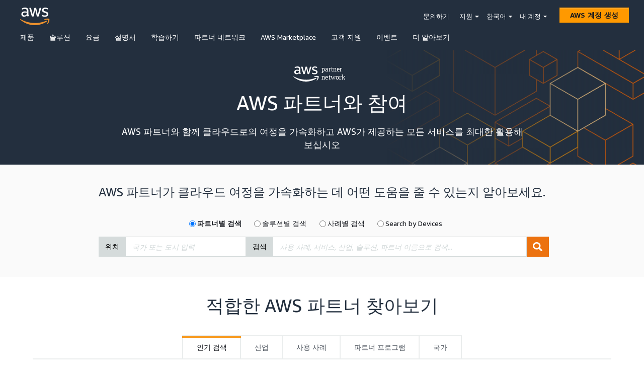

--- FILE ---
content_type: text/html; charset=utf-8
request_url: https://partners.amazonaws.com/ko/
body_size: 297
content:
<!doctype html><html lang="en"><head><meta charset="utf-8"/><meta name="viewport" content="width=device-width,initial-scale=1"/><meta name="mobile-web-app-capable" content="yes"/><link rel="stylesheet" href="/bootstrap.min.css" crossorigin="anonymous"/><title>AWS Partner Solutions Finder</title><meta name="apple-mobile-web-app-title" content="AWS Partner Solution Finder 2.0"/><meta name="apple-mobile-web-app-capable" content="yes"/><meta name="apple-mobile-web-app-status-bar-style" content="default"/><meta name="theme-color" content="#ffffff"/><link rel="apple-touch-icon" sizes="180x180" href="/1.0.0/icon_180x180.8125eb20ecf0ff47adc88313b5f7f733.png"/><link rel="apple-touch-icon" sizes="167x167" href="/1.0.0/icon_167x167.23b62e8260caf5e67b158ce65e9b86bc.png"/><link rel="apple-touch-icon" sizes="152x152" href="/1.0.0/icon_152x152.845d591ee37e09c56e9ef778b760f8bc.png"/><link rel="apple-touch-icon" sizes="120x120" href="/1.0.0/icon_120x120.7009fc14942e27433e850f6dd0e2437d.png"/><link rel="manifest" href="/1.0.0/manifest.4db4f8dfe5c1b92f6a8841be5fb95b20.json"/><link rel="shortcut icon" href="/1.0.0/favicon.ico"></head><body><noscript>If you're seeing this message, that means <strong>JavaScript has been disabled on your browser</strong>, please <strong>enable JS</strong> to make this app work.</noscript><script src="/config.js?v=1647028136478"></script><script src="https://a0.awsstatic.com/s_code/js/3.0/awshome_s_code.js"></script><script src="/forms2.min.js?v=1647028136478"></script><div id="app"></div><script type="text/javascript" src="/1.0.0/runtime.dc10cf5186d38416aa0d.js"></script><script type="text/javascript" src="/1.0.0/npm.fortawesome.b1002782974505e0e54d.chunk.js"></script><script type="text/javascript" src="/1.0.0/npm.lodash.b836a7b5c5f1b2aa00f0.chunk.js"></script><script type="text/javascript" src="/1.0.0/npm.core-js.67e2b2c8c7093d3edf00.chunk.js"></script><script type="text/javascript" src="/1.0.0/npm.amzn.d7bf2fa24fbde085d9ca.chunk.js"></script><script type="text/javascript" src="/1.0.0/npm.moment.65fca327ac833c540798.chunk.js"></script><script type="text/javascript" src="/1.0.0/npm.react-bootstrap.1429b17355663fc4969c.chunk.js"></script><script type="text/javascript" src="/1.0.0/npm.redux-actions.9e3896b61e0c0eec4893.chunk.js"></script><script type="text/javascript" src="/1.0.0/npm.axios.70f37d9d5b60fa5875bc.chunk.js"></script><script type="text/javascript" src="/1.0.0/npm.formatjs.5c18bdff1ab4ea6b04ea.chunk.js"></script><script type="text/javascript" src="/1.0.0/main.f5688fda4be6fbbe47da.chunk.js"></script></body></html>

--- FILE ---
content_type: application/javascript
request_url: https://partners.amazonaws.com/1.0.0/4.1a3795b014fb5c0ae78a.chunk.js
body_size: 732
content:
(window.webpackJsonp=window.webpackJsonp||[]).push([[4],{"273e9753f21f35a86a57":function(a,e,t){var s=t("9a5f3bbfc31e06917bcc");"string"===typeof s&&(s=[[a.i,s,""]]);var i={hmr:!0,transform:void 0,insertInto:void 0};t("1e4534d1d62a11482e97")(s,i);s.locals&&(a.exports=s.locals)},"5902991992c8af000c3c":function(a,e,t){"use strict";var s=t("8af190b70a6bc55c6f1b"),i=t.n(s),r=t("a1cf5d6fa4ed65a6ddd5"),b=t.n(r),n=t("ff287e4203ba67f8dff7"),o=t.n(n),d=t("aed7f879838f7087cb19"),c=t("5d1d7116573162fe4388");t("273e9753f21f35a86a57");e.a=Object(s.memo)((function(a){var e=a.tabData,t=c.a.useMobileSize(),r=Object(s.useState)(),n=r[0],f=r[1],u=Object(s.useState)(),l=u[0],w=u[1];return Object(s.useEffect)((function(){w(o()(e[0],"id")),f(e[0])}),[e]),b()(e)?i.a.createElement("h2",null,"No data"):t?i.a.createElement("div",{className:"psf-tabs psf-mobile"},i.a.createElement(d.Select,{className:"psf-select",empty:"nothing here",errorText:"There is a problem",loadingText:"Loading tabData.",options:e,placeholder:"Choose a Category",selectedOption:n,triggerVariant:"label",onChange:function(a){return f(a.detail.selectedOption)}}),n?n.content:""):i.a.createElement(d.Tabs,{variant:"default",tabs:e,activeTabId:l,onChange:function(a){return w(a.detail.activeTabId)},className:"psf-tabs"})}))},"9a5f3bbfc31e06917bcc":function(a,e,t){var s=t("0e326f80368fd0b1333e"),i=t("0da441006f24daad687b");(e=s(!1)).i(i),e.push([a.i,".section-title{color:#232f3e;font-size:3.6rem;line-height:5rem;font-weight:400}.aperture-anchor:hover{cursor:pointer}.awsui .psf-tabs{padding:0 3.3rem 3.3rem 3.3rem}.awsui .psf-tabs .awsui-tabs-header{font-size:1.4rem;line-height:1.7rem;color:#16191f;border-bottom-color:#eaeded;border-width:2px;justify-content:center}.awsui .psf-tabs .awsui-tabs-header .awsui-tabs-tab{background-color:#fff;border:2px solid #eaeded;border-bottom-width:0}.awsui .psf-tabs .awsui-tabs-header .awsui-tabs-tab:not(:last-child){border-right-width:0}.awsui .psf-tabs .awsui-tabs-header .awsui-tabs-tab .awsui-tabs-tab-link{padding:0.6rem}.awsui .psf-tabs .awsui-tabs-header .awsui-tabs-tab .awsui-tabs-tab-active{color:#16191f}.awsui .psf-tabs .awsui-tabs-header .awsui-tabs-tab .awsui-tabs-tab-active:hover{color:#F8991d}.awsui .psf-tabs .awsui-tabs-header .awsui-tabs-tab .awsui-tabs-tab-active::before{background:#F8991d;height:0.4rem;top:-0.2rem;left:-3px;width:calc(6px + 100%)}.awsui .psf-tabs .awsui-tabs-header .awsui-tabs-tab .awsui-tabs-tab-label{border:none;font-weight:400}.awsui .psf-tabs .awsui-tabs-content-wrapper{padding:32px 0}@media (min-width: 768px) and (max-width: 1150px){.awsui .psf-tabs .awsui-tabs-header .awsui-tabs-tab .awsui-tabs-tab-label{font-size:1.3rem;padding:.5rem}}\n",""]),a.exports=e},b1b6fa88ab4b00d3470f:function(a,e,t){"use strict";t.d(e,"a",(function(){return i}));var s=t("a28fc3c963a1d4d1a2e5"),i=Object(s.a)((function(a){return a.refiners[a.language.locale]}),(function(a){return a}))}}]);

--- FILE ---
content_type: application/javascript
request_url: https://partners.amazonaws.com/1.0.0/3.cfba3f9ad9701bd90e0a.chunk.js
body_size: 2511
content:
(window.webpackJsonp=window.webpackJsonp||[]).push([[3],{"0fe64961c5fbc726d103":function(e,r,a){var t=a("0e326f80368fd0b1333e"),n=a("0da441006f24daad687b");(r=t(!1)).i(n),r.push([e.i,".section-title{color:#232f3e;font-size:3.6rem;line-height:5rem;font-weight:400}.aperture-anchor:hover{cursor:pointer}.awsui .psf-partner-card{background-color:#fff;font-size:1.3rem;height:415px;min-width:260px;width:100%;box-shadow:0 0.2rem 0.4rem 0 #d5dbdb}.awsui .psf-partner-card .psf-partner-card__header.card-header{background-color:rgba(0,0,0,0);display:flex;justify-content:space-between;align-items:center}.awsui .psf-partner-card .psf-partner-card__header.card-header h5{font-size:1.2rem;white-space:normal}.awsui .psf-partner-card .psf-partner-card__header.card-header:hover{text-decoration:inherit}.awsui .psf-partner-card h5{color:#232f3e;font-size:1.3rem;font-weight:400;text-transform:uppercase;white-space:nowrap;overflow:hidden}.awsui .psf-partner-card p{color:#0070D2;font-size:1.3rem}.awsui .psf-partner-card p:hover{color:#E37910;text-decoration:underline}.awsui .psf-partner-card .card-title{align-items:stretch;border-bottom:1px solid #eaeded;display:flex;flex-direction:column;height:120px;justify-content:space-between;margin-bottom:0}.awsui .psf-partner-card .card-title div{height:100%;display:flex;align-items:center;justify-content:center}.awsui .psf-partner-card .card-title img{object-fit:contain;max-height:90px;width:80%}.awsui .psf-partner-card .card-body:hover{text-decoration:inherit}.awsui .psf-partner-card .card-text{border-top:1px solid #eaeded}.awsui .psf-partner-card .card-footer{border:none;background-color:#fff}.awsui .psf-partner-card .card-footer *{width:100%}.awsui .psf-partner-card .card-footer .awsui-button{padding-right:0.2rem;padding-left:0.2rem}.awsui .psf-partner-card .card-footer .awsui-button.psf-partner-card__learn-more-button{background-color:#eaeded;border-color:#aab7b8;color:#333;text-align:center;margin-bottom:8px;font-weight:400;font-size:1.3rem}.awsui .psf-partner-card .card-footer .awsui-button.psf-partner-card__learn-more-button:hover{background-color:#d5dbdb;text-decoration:none}.awsui .psf-partner-card .list-group{min-height:134px}.awsui .psf-partner-card .list-group .list-group-item{padding:0}.awsui .psf-partner-card .psf-flag-icon{display:none}.awsui .psf-partner-card.psf-non-registered-partner .card-body{display:flex;flex-direction:column;justify-content:center}.awsui .psf-partner-card.psf-non-registered-partner .psf-partner-card__title__name{color:initial}.awsui .psf-partner-card.psf-non-registered-partner .psf-partner-card__title__name:hover{text-decoration:none}.awsui .psf-partner-card--mobile{min-width:100%;padding-bottom:1rem;height:auto;border-bottom:none}.awsui .psf-partner-card--mobile .card-header{border-bottom:none}.awsui .psf-partner-card--mobile .card-body{padding:0}.awsui .psf-partner-card--mobile .card-body a{flex-direction:column;border-bottom:none;position:relative}.awsui .psf-partner-card--mobile .card-body .card-title{padding:0.75rem 0;border-top:1px solid #DBDCDE}.awsui .psf-partner-card--mobile .card-body .list-group{padding:0 10px 10px}.awsui .psf-partner-card--mobile .card-body .list-group .list-group-item{border-top:1px solid #eaeded}.awsui .psf-partner-card--mobile .card-footer>*{padding:0}.awsui .psf-partner-card--mobile .card-footer a{padding:1rem 0}.searchResults-container .psf-partner-card{height:auto}.searchResults-container .psf-partner-card .list-group .list-group-item{padding:2px 0 3px 0}\n",""]),e.exports=r},"557cf9e017d9343dc015":function(e,r,a){var t=a("0e326f80368fd0b1333e"),n=a("0da441006f24daad687b");(r=t(!1)).i(n),r.push([e.i,".section-title{color:#232f3e;font-size:3.6rem;line-height:5rem;font-weight:400}.aperture-anchor:hover{cursor:pointer}.awsui .psf-partner-card .psf-partner-recognizedfor .list-group{color:#333;font-size:1.3rem;font-weight:400;padding:0;text-transform:none;width:85%;margin:auto}.awsui .psf-partner-card .psf-partner-recognizedfor .psf-info-popover svg{position:relative;top:-5px}.awsui .psf-partner-card .psf-partner-recognizedfor__count{color:#232f3e;white-space:nowrap;flex:none}.awsui .psf-partner-card .psf-partner-recognizedfor__item{display:flex}.awsui .psf-partner-card .psf-partner-recognizedfor__item>*{flex-grow:0;margin:3px}.awsui .psf-partner-card .psf-partner-recognizedfor__item>*:first-child{margin-left:0}.awsui .psf-partner-card .psf-partner-recognizedfor__item>*:last-child{margin:0}.awsui .psf-partner-card .psf-partner-recognizedfor__item img{max-height:26px}.awsui .psf-partner-card .psf-partner-recognizedfor__text{flex-grow:2;overflow:hidden;white-space:nowrap;text-overflow:ellipsis}\n",""]),e.exports=r},"6e5289e106c5580e59ac":function(e,r,a){"use strict";var t=a("8af190b70a6bc55c6f1b"),n=a.n(t),o=a("6ca6a6bf6a00549f8531"),c=a("cb12d4155305786bdcf4"),i=a("5d1d7116573162fe4388"),s=a("b912ecc4473ae8a2ff0b"),d=a.n(s),p=a("0f471260613e4106fadc"),f=a("58a3fd73abdce951aa6b"),l=Object(t.memo)((function(e){var r=e.children,a=e.partnerId,t=e.partnerName,o=e.className,c=e.cardSource,i=e.isRegisteredPartner,s="partners/"+a+"/"+t;return void 0===i||i?n.a.createElement(p.a,{className:d()("partner-link",o),to:s,testId:"partner-link-"+a,clickCallback:function(){f.a.captureLinkClick(c+"|"+t)}},r):n.a.createElement("div",{className:d()("partner-link",o),"data-testid":"partner-link-"+a+"-no-click"},r)})),u=a("49bad74b0cb0c0f8e183"),m=a("d99e7703a177c2d15aeb"),g=(a("9e7d642b18dc5118532d"),a("7b2edf8094f8c59f5edd")),b=a("5e6843f2afbd65f23d9e"),h=a("d06b0f424df4fbc2106f"),w=a("d39af53f8a57a8eb0fff"),_=a.n(w),v=a("ca69385167053323871b"),x=a.n(v),y=a("d25836170f50bfd9611d"),E=a.n(y),z=a("23e17fef41748132a9a6"),C=a.n(z),k=a("5f8b218569fd6e96a7e8"),N=a.n(k),O=(a("b463c767fe24ecaf51f5"),function(){return(O=Object.assign||function(e){for(var r,a=1,t=arguments.length;a<t;a++)for(var n in r=arguments[a])Object.prototype.hasOwnProperty.call(r,n)&&(e[n]=r[n]);return e}).apply(this,arguments)}),j=function(e){var r=e.id,a=e.label,t=e.count,o=e.displayCount,i=e.icon;return t&&0!==t?n.a.createElement(c.ListGroup.Item,{key:r,className:"psf-partner-recognizedfor__item"},n.a.createElement("span",{className:"psf-partner-recognizedfor__count"},o),n.a.createElement(h.a,null,n.a.createElement("span",{className:"psf-partner-recognizedfor__text"},a)),n.a.createElement("img",{src:i,alt:a})):null},I=Object(t.memo)((function(e){var r=e.aws_certifications_count,a=void 0===r?0:r,t=e.competencies_count,i=void 0===t?0:t,s=e.customer_launches_count,d=void 0===s?0:s,p=e.programs_count,f=void 0===p?0:p,l=e.services_count,u=void 0===l?0:l,h=e.current_program_status,w=void 0===h?"":h,v=Object(o.useIntl)(),y=a+i+f+u+d===0,z={competencies:{label:v.formatMessage(m.a.Cards3),count:i,displayCount:""+i,icon:_.a},programs:{label:v.formatMessage(m.a.Cards4),count:f,displayCount:""+f,icon:x.a},products:{label:v.formatMessage(m.a.Cards5),count:u,displayCount:""+u,icon:E.a},certifications:{label:v.formatMessage(m.a.Cards10),count:a,displayCount:g.a.getRangeForNumberOrForLengthOfArray(a),icon:C.a},launches:{label:v.formatMessage(m.a.Cards8),count:d,displayCount:g.a.getRangeForNumberOrForLengthOfArray(d),icon:N.a}};return n.a.createElement("div",{className:"psf-partner-recognizedfor"},n.a.createElement("h5",null,n.a.createElement(o.FormattedMessage,O({},m.a.Cards1)),"\xa0",n.a.createElement(b.a,{message:m.a.Cards2})),y?n.a.createElement(o.FormattedMessage,O({},m.a.Cards11,{values:{tier:w}})):n.a.createElement(c.ListGroup,null,Object.keys(z).map((function(e){return n.a.createElement(j,O({key:e,id:e},z[e]))}))))})),M=a("b7addc38fed409e510cf"),F=function(){return(F=Object.assign||function(e){for(var r,a=1,t=arguments.length;a<t;a++)for(var n in r=arguments[a])Object.prototype.hasOwnProperty.call(r,n)&&(e[n]=r[n]);return e}).apply(this,arguments)};r.a=Object(t.memo)((function(e){var r=e.partner,a=e.hideRecognizedFor,t=void 0!==a&&a,s=e.showPartnerName,d=e.showLearnMoreButton,p=e.partnerId,f=e.cardSource,g=e.isRegisteredPartner,b=void 0===g||g,h=i.a.useMobileSize(),w=Object(o.useIntl)();if(!r)return null;var _=r.name,v=r.customer_type,x=r.current_program_status,y=r.download_url,E=void 0===y?u.a:y,z=r.aws_certifications_count,C=r.customer_launches_count,k=r.competencies_count,N=r.programs_count,O=r.services_count,j=w.formatMessage(m.a.Detail37),L=F({competencies_count:k,customer_launches_count:C,programs_count:N,services_count:O,current_program_status:x},j!==v&&{aws_certifications_count:z});return n.a.createElement(c.Card,{className:"psf-partner-card "+(h?"psf-partner-card--mobile":"")+" "+(b?"":"psf-non-registered-partner"),"data-testid":p},n.a.createElement(c.Card.Body,null,n.a.createElement(c.Card.Title,{as:l,partnerId:p,partnerName:_,cardSource:f,isRegisteredPartner:b},n.a.createElement("div",null,n.a.createElement("img",{src:E,alt:"Partner Logo"})),s&&n.a.createElement("p",{className:"psf-partner-card__title__name"},_)),!t&&n.a.createElement(c.ListGroup,{variant:"flush"},n.a.createElement(c.ListGroup.Item,null,n.a.createElement(I,F({},L))))),b&&n.a.createElement(c.Card.Footer,null,d&&n.a.createElement(l,{className:"awsui-button psf-partner-card__learn-more-button",partnerId:p,partnerName:_,cardSource:f},n.a.createElement(o.FormattedMessage,F({},m.a.Searchpage_Value28))),n.a.createElement(M.a,{id:p,name:_,source:f})))}))},"9e7d642b18dc5118532d":function(e,r,a){var t=a("0fe64961c5fbc726d103");"string"===typeof t&&(t=[[e.i,t,""]]);var n={hmr:!0,transform:void 0,insertInto:void 0};a("1e4534d1d62a11482e97")(t,n);t.locals&&(e.exports=t.locals)},b463c767fe24ecaf51f5:function(e,r,a){var t=a("557cf9e017d9343dc015");"string"===typeof t&&(t=[[e.i,t,""]]);var n={hmr:!0,transform:void 0,insertInto:void 0};a("1e4534d1d62a11482e97")(t,n);t.locals&&(e.exports=t.locals)}}]);

--- FILE ---
content_type: application/javascript
request_url: https://partners.amazonaws.com/config.js?v=1647028136478
body_size: 392
content:
/* eslint-disable no-underscore-dangle */
window.__config = {
    "psfApis":{
    "searchResultsApi": "https://api.finder.partners.aws.a2z.com/search",
    "typeaheadApi": "https://typeahead.api.finder.partners.aws.a2z.com/typeahead",
    "solutionSearchApi": "https://solutions.api.finder.partners.aws.a2z.com/solutions",
    "practiceSearchApi": "https://solutions.api.finder.partners.aws.a2z.com/practices",
    "featuredDevicesApi": "https://devices.api.finder.partners.aws.a2z.com/featured_devices",
    "deviceResultsApi": "https://devices.api.finder.partners.aws.a2z.com/search",
    "deviceDetailApi": "https://devices.api.finder.partners.aws.a2z.com/detail"
    },
    "contactPartnerMunchkinID": "112-TZM-766",
    "contactPartnerFormIDs": {
    en: 47751,
    es: 47786,
    fr: 47787,
    pt: 47791,
    jp: 47789,
    ko: 47790,
    cn: 47783
    },
    "tenantID": "a34bb7f8",
    "region": "us-east-2",
    "stage": "prod"
};


--- FILE ---
content_type: application/javascript
request_url: https://partners.amazonaws.com/1.0.0/16.4dbfeea71f9c39e3be20.chunk.js
body_size: 2122
content:
(window.webpackJsonp=window.webpackJsonp||[]).push([[16],{b0f44217cf2ee2e73f2e:function(e,a,i){var n=i("ff5e06ac4abb685920a6");"string"===typeof n&&(n=[[e.i,n,""]]);var r={hmr:!0,transform:void 0,insertInto:void 0};i("1e4534d1d62a11482e97")(n,r);n.locals&&(e.exports=n.locals)},c111b3655b41f48f6f05:function(e,a,i){"use strict";i.r(a);var n=i("8af190b70a6bc55c6f1b"),r=i.n(n),t=i("6ca6a6bf6a00549f8531"),d=i("5902991992c8af000c3c"),s=(i("b0f44217cf2ee2e73f2e"),i("bd183afcc37eabd79225")),o=i.n(s),l=i("ff287e4203ba67f8dff7"),c=i.n(l),f=i("7aeba379895dac1dee7e"),p=i.n(f),u=i("10b0f7ebb171de40a6dd"),b=i("b164924ce5d1dc395796"),h=i.n(b),g={processRefiners:function(e){return e?e.reduce((function(e,a){var i=a.split(":").map(h.a),n=i[0],r=i.slice(1),t=e.filter((function(e){return n===e.label}))[0];return t||(t=new u.a(n),e.push(t)),t.addNestedChildren(r),e}),[]):[]},processSingleRefinerPath:function(e){return encodeURI(""+e.substring(e.indexOf(":")+1,e.length).trim())}},m=i("ed636e9c6a0f78dd7081"),_=i("1c6c5d275f3d67016ae1"),w={getRefiners:p()((function(e){var a=e||{},i=a.locale,n=void 0===i?m.c:i,r=a.from,t=void 0===r?0:r,d=a.size,s=void 0===d?1:d;return o.a.get(""+_.a.getstageConfigurations().psfApis.searchResultsApi,{params:{from:t,locale:n,size:s}}).then((function(e){return c()(e,"data.message.refiners")})).then(g.processRefiners)}))},R=i("d7dd51e1bf6bfc2c9c3d"),C=i("0d7d7cfb7d9608c2babf"),v=i("b1b6fa88ab4b00d3470f"),P=i("d99e7703a177c2d15aeb"),x=i("6e7aeeea2b0aedc7e031"),L=i("749d775748c139abda55"),y=i("6a55381db84a511b309a"),V=i.n(y),A=function(e,a){var i=a(P.a.Refiner_Industry),n=V()(e,(function(e){return e.path===i}));return n||(n=new u.a(i)),n.label=a(P.a.LandingPage1_Value27),n.description=a(P.a.LandingPage1_Value32),n},E=i("3d380e8a6ad1333ac384"),j=function(e,a){var i,n=a(P.a.Refiner_UseCase),r=V()(e,(function(e){return e.path===n}));return r?(r.items=(i=r.items)?i.map((function(e){return e.items?e:e.addChild(e.label,{path:e.path})})):i,r.removeChild(a(P.a.Refiner_AuthorizedAWSTraining))):r=new u.a(n),r.label=a(P.a.LandingPage1_Value28),r.description=a(P.a.LandingPage1_Value33),r.colNum=4,r},O=P.a,N=function(e,a){var i=a(O.Refiner_Program),n=V()(e,(function(e){return e.path===i}));n||(n=new u.a(i)),n.label=a(O.LandingPage1_Value30),n.description=a(O.LandingPage1_Value35),n.colNum=4;var r=V()(e,{label:a(O.LandingPage1_Value27)}),t=V()(e,{label:a(O.LandingPage1_Value28)}),d=V()(e,{label:a(O.LandingPage1_Value29)});return n.addChild(a(O.LandingPage1_Value40),{facets:null===r||void 0===r?void 0:r.items}),n.addChild(a(O.LandingPage1_Value41),{facets:null===t||void 0===t?void 0:t.items}),n.addChild(a(O.LandingPage1_Value42),{facets:null===d||void 0===d?void 0:d.items,pType:a(O.Detail36)}),n.addChild(a(O.LandingPage1_Value43),{facets:null===d||void 0===d?void 0:d.items,pType:a(O.Detail37)}),n},I=function(e){var a=new u.a(e(P.a.LandingPage1_Value31),{isLocation:!0});return a.colNum=4,a.description=e(P.a.LandingPage1_Value36),a.addChildRoot(e(P.a.Refiner_NorthAmerica_region),{path:e(P.a.Refiner_NorthAmerica)}).addChild(e(P.a.Refiner_UnitedStates)).addChild(e(P.a.Refiner_Canada)),a.addChildRoot(e(P.a.Refiner_LatinAmerica_region),{path:e(P.a.Refiner_LatinAmerica)}).addChild(e(P.a.Refiner_Brazil)).addChild(e(P.a.Refiner_Mexico)).addChild(e(P.a.Refiner_Colombia)).addChild(e(P.a.Refiner_Chile)).addChild(e(P.a.Refiner_Argentina)).addChild(e(P.a.Refiner_Peru)).addChild(e(P.a.Refiner_Ecuador)),a.addChildRoot(e(P.a.Refiner_Europe_region),{path:e(P.a.Refiner_Europe)}).addChild(e(P.a.Refiner_UnitedKingdom)).addChild(e(P.a.Refiner_Germany)).addChild(e(P.a.Refiner_Spain)).addChild(e(P.a.Refiner_France)).addChild(e(P.a.Refiner_SouthAfrica)).addChild(e(P.a.Refiner_Italy)).addChild(e(P.a.Refiner_Netherlands)).addChild(e(P.a.Refiner_Israel)).addChild(e(P.a.Refiner_UnitedArabEmirates)),a.addChildRoot(e(P.a.Refiner_AsiaPacific_region),{path:e(P.a.Refiner_AsiaPacific)}).addChild(e(P.a.Refiner_Japan)).addChild(e(P.a.Refiner_China)).addChild(e(P.a.Refiner_India)).addChild(e(P.a.Refiner_Australia)).addChild(e(P.a.Refiner_Singapore)).addChild(e(P.a.Refiner_Korea)).addChild(e(P.a.Refiner_Malaysia)).addChild(e(P.a.Refiner_Indonesia)).addChild(e(P.a.Refiner_NewZealand)),a},S=function(){return(S=Object.assign||function(e){for(var a,i=1,n=arguments.length;i<n;i++)for(var r in a=arguments[i])Object.prototype.hasOwnProperty.call(a,r)&&(e[r]=a[r]);return e}).apply(this,arguments)};a.default=Object(n.memo)((function(){var e=Object(t.useIntl)(),a=Object(R.useDispatch)(),i=Object(R.useSelector)(C.a,R.shallowEqual).locale,s=Object(R.useSelector)(v.a,R.shallowEqual),o=Object(n.useCallback)((function(){return function(e,a){if(!e)return[];var i=[Object(E.a)(a),A(e,a),j(e,a),N(e,a),I(a)];return i.forEach((function(e,a){e.content=r.a.createElement(L.a,{info:e,key:e.id,sorted:!(0===a||a===i.length-1)})})),i}(s,e.formatMessage)}),[s]);return Object(n.useEffect)((function(){s||w.getRefiners({locale:i}).then((function(e){var n;return a(Object(x.c)(((n={})[i]=e,n)))}))}),[i,s]),r.a.createElement("div",{id:"psf-browsepartners",className:"psf-browsepartners vertical-dot-section"},r.a.createElement("div",{className:"psf-browsepartners__title section-title"},r.a.createElement(t.FormattedMessage,S({},P.a.LandingPage1_Value25))),r.a.createElement("div",{className:"psf-browserpartners__tabs app-max-width"},r.a.createElement(d.a,{tabData:o()})))}))},ff5e06ac4abb685920a6:function(e,a,i){(a=i("0e326f80368fd0b1333e")(!1)).push([e.i,".awsui .psf-browsepartners{background-color:#fff;border:none;box-shadow:none;padding:0 40px;min-height:400px}.awsui .psf-browsepartners__title{align-content:center;border:none;text-align:center}.awsui .psf-tabs{padding:0 0 3.3rem 0}.awsui--mobile .psf-browsepartners{background-color:#eee;min-height:0;padding:20px}.awsui--mobile .psf-browsepartners .awsui-list-unstyled{font-size:1.6rem;line-height:3rem;letter-spacing:0}.awsui--mobile .psf-browsepartners .psf-tabs p{padding-top:15px;text-align:center}.awsui--mobile .psf-browsepartners .psf-tabs .psf-select{margin:0;padding:0 0 20px 0;border-bottom:1px solid #d5dbdb}.awsui--mobile .psf-browsepartners .psf-tabs .psf-select .awsui-select-option .awsui-select-option-description{display:none}.awsui--mobile .psf-browsepartners .awsui-dropdown-trigger.awsui-select-trigger{border:none;padding:8px 10px}.awsui--mobile .psf-browsepartners .psf-cards .awsui-cards-has-pagination{bottom:-20px !important}.awsui--mobile .psf-browsepartners .psf-cards awsui-cards-pagination{width:100%;display:flex;justify-content:center}.awsui--mobile .psf-browsepartners .psf-cards .awsui-cards-card-container-inner{background-color:transparent !important;box-shadow:none !important;position:absolute !important;top:0;height:100%}.awsui--mobile .psf-browsepartners .psf-cards .awsui-cards-card-container-inner .awsui-cards-card-section{display:flex;flex-direction:column;justify-content:center;height:100%}.awsui--mobile .psf-browsepartners .psf-cards .awsui-cards-card-container-inner .awsui-cards-card-section .awsui-cards-card-section-content .card .card-title .psf-info-list-card__title{font-size:1.6rem;line-height:3rem;letter-spacing:0}.awsui--mobile .psf-recommended .psf-tabs{padding-bottom:4.5rem}\n",""]),e.exports=a}}]);

--- FILE ---
content_type: application/javascript
request_url: https://partners.amazonaws.com/1.0.0/npm.redux-actions.9e3896b61e0c0eec4893.chunk.js
body_size: 2740
content:
(window.webpackJsonp=window.webpackJsonp||[]).push([[12],{"062fab07e48fd4dcee35":function(e,t,f){"use strict";t.__esModule=!0,t.default=void 0;var u,n=(u=f("f8ff453f128ef4a92a4d"))&&u.__esModule?u:{default:u};t.default=function(e){return-1===e.indexOf("/")?(0,n.default)(e):e.split("/").map(n.default).join("/")}},"11329502d495a72e8f5c":function(e,t,f){"use strict";t.__esModule=!0,t.default=void 0;var u=n(f("be8b27c75c8c9a21af7f"));function n(e){return e&&e.__esModule?e:{default:e}}var d=(0,n(f("1c5e955d13908e73b6bc")).default)(u.default);t.default=d},"1354dc4f4e7506e59f58":function(e,t,f){"use strict";t.__esModule=!0,t.default=void 0;var u=d(f("4e3dbed796a9f7000550")),n=d(f("4151d86f333697f079c3"));function d(e){return e&&e.__esModule?e:{default:e}}t.default=function(e,t){return(0,u.default)((0,n.default)(e,t),t.length)}},"1c5e955d13908e73b6bc":function(e,t,f){"use strict";t.__esModule=!0,t.default=void 0;var u=f("5a21bfd198505d53c469"),n=a(f("d3d52b57888c73d10378")),d=a(f("6092f746fa1cdd4e2a04"));function a(e){return e&&e.__esModule?e:{default:e}}t.default=function(e){return function t(f,a,r,c){var o=void 0===a?{}:a,l=o.namespace,i=void 0===l?u.DEFAULT_NAMESPACE:l,b=o.prefix;return void 0===r&&(r={}),void 0===c&&(c=""),(0,n.default)(f).forEach((function(n){var a=function(e){return c||!b||b&&new RegExp("^"+b+i).test(e)?e:""+b+i+e}(function(e){var t;if(!c)return e;var f=e.toString().split(u.ACTION_TYPE_DELIMITER),n=c.split(u.ACTION_TYPE_DELIMITER);return(t=[]).concat.apply(t,n.map((function(e){return f.map((function(t){return""+e+i+t}))}))).join(u.ACTION_TYPE_DELIMITER)}(n)),o=(0,d.default)(n,f);e(o)?t(o,{namespace:i,prefix:b},r,a):r[a]=o})),r}}},"291b8fe14b22134ecf0a":function(e,t,f){"use strict";t.__esModule=!0,t.default=void 0;var u=a(f("be8b27c75c8c9a21af7f")),n=a(f("958a467229b8e89f99b0")),d=a(f("49cd8f4ffe18ca96deb2"));function a(e){return e&&e.__esModule?e:{default:e}}var r=(0,a(f("1c5e955d13908e73b6bc")).default)((function(e){return((0,u.default)(e)||(0,n.default)(e))&&!(0,d.default)(e)}));t.default=r},"2fd57b6db239a8cfa886":function(e,t,f){"use strict";t.__esModule=!0,t.default=void 0;t.default=function(e){return"function"===typeof e}},"3b24569c1633b227fa11":function(e,t,f){"use strict";t.__esModule=!0,t.default=function(e,t,f){void 0===t&&(t=a.default);var i=(0,o.default)(e).split(l.ACTION_TYPE_DELIMITER);(0,u.default)(!(0,c.default)(f),"defaultState for reducer handling "+i.join(", ")+" should be defined"),(0,u.default)((0,n.default)(t)||(0,d.default)(t),"Expected reducer to be a function or object with next and throw reducers");var b=(0,n.default)(t)?[t,t]:[t.next,t.throw].map((function(e){return(0,r.default)(e)?a.default:e})),s=b[0],_=b[1];return function(e,t){void 0===e&&(e=f);var u=t.type;return u&&-1!==i.indexOf((0,o.default)(u))?(!0===t.error?_:s)(e,t):e}};var u=i(f("6a4f9c383785f9168266")),n=i(f("2fd57b6db239a8cfa886")),d=i(f("be8b27c75c8c9a21af7f")),a=i(f("70fc79e7dffb06bff506")),r=i(f("d0b10486f1f8a0bf7538")),c=i(f("631e959f65670f5ee891")),o=i(f("9f27568415c2758554bb")),l=f("5a21bfd198505d53c469");function i(e){return e&&e.__esModule?e:{default:e}}},"4151d86f333697f079c3":function(e,t,f){"use strict";t.__esModule=!0,t.default=function(e,t,f){void 0===t&&(t=d.default);(0,u.default)((0,n.default)(t)||(0,a.default)(t),"Expected payloadCreator to be a function, undefined or null");var r=(0,a.default)(t)||t===d.default?d.default:function(e){for(var f=arguments.length,u=new Array(f>1?f-1:0),n=1;n<f;n++)u[n-1]=arguments[n];return e instanceof Error?e:t.apply(void 0,[e].concat(u))},c=(0,n.default)(f),o=e.toString(),l=function(){var t=r.apply(void 0,arguments),u={type:e};return t instanceof Error&&(u.error=!0),void 0!==t&&(u.payload=t),c&&(u.meta=f.apply(void 0,arguments)),u};return l.toString=function(){return o},l};var u=r(f("6a4f9c383785f9168266")),n=r(f("2fd57b6db239a8cfa886")),d=r(f("70fc79e7dffb06bff506")),a=r(f("cc04ff7c3c4e7e7cf318"));function r(e){return e&&e.__esModule?e:{default:e}}},"49cd8f4ffe18ca96deb2":function(e,t,f){"use strict";t.__esModule=!0,t.default=function(e){var t=(0,n.default)(e),f=t.every((function(e){return"next"===e||"throw"===e}));return t.length&&t.length<=2&&f};var u,n=(u=f("d3d52b57888c73d10378"))&&u.__esModule?u:{default:u}},"5a21bfd198505d53c469":function(e,t,f){"use strict";t.__esModule=!0,t.ACTION_TYPE_DELIMITER=t.DEFAULT_NAMESPACE=void 0;t.DEFAULT_NAMESPACE="/";t.ACTION_TYPE_DELIMITER="||"},"6092f746fa1cdd4e2a04":function(e,t,f){"use strict";t.__esModule=!0,t.default=function(e,t){return(0,n.default)(t)?t.get(e):t[e]};var u,n=(u=f("958a467229b8e89f99b0"))&&u.__esModule?u:{default:u}},"631e959f65670f5ee891":function(e,t,f){"use strict";t.__esModule=!0,t.default=void 0;t.default=function(e){return void 0===e}},"70fc79e7dffb06bff506":function(e,t,f){"use strict";t.__esModule=!0,t.default=void 0;t.default=function(e){return e}},"797597872eb5add42b4a":function(e,t,f){"use strict";t.__esModule=!0;var u=o(f("d9ca26b205d1caa227da"));t.combineActions=u.default;var n=o(f("4151d86f333697f079c3"));t.createAction=n.default;var d=o(f("a425c5e32949d078cf8c"));t.createActions=d.default;var a=o(f("1354dc4f4e7506e59f58"));t.createCurriedAction=a.default;var r=o(f("3b24569c1633b227fa11"));t.handleAction=r.default;var c=o(f("da57e992d98000931f85"));function o(e){return e&&e.__esModule?e:{default:e}}t.handleActions=c.default},"958a467229b8e89f99b0":function(e,t,f){"use strict";t.__esModule=!0,t.default=void 0;t.default=function(e){return"undefined"!==typeof Map&&e instanceof Map}},"9f27568415c2758554bb":function(e,t,f){"use strict";t.__esModule=!0,t.default=void 0;t.default=function(e){return e.toString()}},a0984428a1886306b2dd:function(e,t,f){"use strict";t.__esModule=!0,t.default=void 0;t.default=function(e){return e[e.length-1]}},a125945981dab20d8338:function(e,t,f){"use strict";t.__esModule=!0,t.default=void 0;t.default=function(e){return Array.isArray(e)}},a425c5e32949d078cf8c:function(e,t,f){"use strict";t.__esModule=!0,t.default=function(e){for(var t=arguments.length,f=new Array(t>1?t-1:0),d=1;d<t;d++)f[d-1]=arguments[d];var a=(0,n.default)((0,l.default)(f))?f.pop():{};if((0,u.default)(f.every(c.default)&&((0,c.default)(e)||(0,n.default)(e)),"Expected optional object followed by string action types"),(0,c.default)(e))return g([e].concat(f),a);return M({},A(e,a),g(f,a))};var u=y(f("6a4f9c383785f9168266")),n=y(f("be8b27c75c8c9a21af7f")),d=y(f("2fd57b6db239a8cfa886")),a=y(f("70fc79e7dffb06bff506")),r=y(f("a125945981dab20d8338")),c=y(f("f0a9b4ca806e478605f2")),o=y(f("d0b10486f1f8a0bf7538")),l=y(f("a0984428a1886306b2dd")),i=y(f("062fab07e48fd4dcee35")),b=y(f("edf04b79ccb1feed1df1")),s=y(f("11329502d495a72e8f5c")),_=y(f("f46ecb7171b93b4b0818")),v=y(f("4151d86f333697f079c3")),p=f("5a21bfd198505d53c469");function y(e){return e&&e.__esModule?e:{default:e}}function M(e){for(var t=1;t<arguments.length;t++){var f=null!=arguments[t]?arguments[t]:{},u=Object.keys(f);"function"===typeof Object.getOwnPropertySymbols&&(u=u.concat(Object.getOwnPropertySymbols(f).filter((function(e){return Object.getOwnPropertyDescriptor(f,e).enumerable})))),u.forEach((function(t){E(e,t,f[t])}))}return e}function E(e,t,f){return t in e?Object.defineProperty(e,t,{value:f,enumerable:!0,configurable:!0,writable:!0}):e[t]=f,e}function A(e,t){var f=O((0,s.default)(e,t));return(0,_.default)(f,t)}function O(e,t){var f=void 0===t?{}:t,n=f.prefix,c=f.namespace,l=void 0===c?p.DEFAULT_NAMESPACE:c;return(0,b.default)(Object.keys(e),(function(t,f){var c,i=e[f];(0,u.default)(function(e){if((0,d.default)(e)||(0,o.default)(e))return!0;if((0,r.default)(e)){var t=e[0],f=void 0===t?a.default:t,u=e[1];return(0,d.default)(f)&&(0,d.default)(u)}return!1}(i),"Expected function, undefined, null, or array with payload and meta functions for "+f);var b=n?""+n+l+f:f,s=(0,r.default)(i)?v.default.apply(void 0,[b].concat(i)):(0,v.default)(b,i);return M({},t,((c={})[f]=s,c))}))}function g(e,t){var f=O((0,b.default)(e,(function(e,t){var f;return M({},e,((f={})[t]=a.default,f))})),t);return(0,b.default)(Object.keys(f),(function(e,t){var u;return M({},e,((u={})[(0,i.default)(t)]=f[t],u))}))}},be8b27c75c8c9a21af7f:function(e,t,f){"use strict";t.__esModule=!0,t.default=void 0;t.default=function(e){if("object"!==typeof e||null===e)return!1;for(var t=e;null!==Object.getPrototypeOf(t);)t=Object.getPrototypeOf(t);return Object.getPrototypeOf(e)===t}},cc04ff7c3c4e7e7cf318:function(e,t,f){"use strict";t.__esModule=!0,t.default=void 0;t.default=function(e){return null===e}},cc0c97dc8f04d0bf8b89:function(e,t,f){"use strict";t.__esModule=!0,t.default=void 0;t.default=function(e){return"symbol"===typeof e||"object"===typeof e&&"[object Symbol]"===Object.prototype.toString.call(e)}},d0b10486f1f8a0bf7538:function(e,t,f){"use strict";t.__esModule=!0,t.default=void 0;t.default=function(e){return null===e||void 0===e}},d3d52b57888c73d10378:function(e,t,f){"use strict";t.__esModule=!0,t.default=function(e){if((0,n.default)(e))return Array.from(e.keys());if("undefined"!==typeof Reflect&&"function"===typeof Reflect.ownKeys)return Reflect.ownKeys(e);var t=Object.getOwnPropertyNames(e);"function"===typeof Object.getOwnPropertySymbols&&(t=t.concat(Object.getOwnPropertySymbols(e)));return t};var u,n=(u=f("958a467229b8e89f99b0"))&&u.__esModule?u:{default:u}},d9ca26b205d1caa227da:function(e,t,f){"use strict";t.__esModule=!0,t.default=function(){for(var e=arguments.length,t=new Array(e),f=0;f<e;f++)t[f]=arguments[f];(0,u.default)(b(t),"Expected action types to be strings, symbols, or action creators");var n=t.map(r.default).join(o.ACTION_TYPE_DELIMITER);return{toString:function(){return n}}};var u=l(f("6a4f9c383785f9168266")),n=l(f("2fd57b6db239a8cfa886")),d=l(f("cc0c97dc8f04d0bf8b89")),a=l(f("dbbf34ec0085cd90e00b")),r=l(f("9f27568415c2758554bb")),c=l(f("f0a9b4ca806e478605f2")),o=f("5a21bfd198505d53c469");function l(e){return e&&e.__esModule?e:{default:e}}function i(e){return(0,c.default)(e)||(0,n.default)(e)||(0,d.default)(e)}function b(e){return!(0,a.default)(e)&&e.every(i)}},da57e992d98000931f85:function(e,t,f){"use strict";t.__esModule=!0,t.default=function(e,t,f){void 0===f&&(f={});(0,n.default)((0,d.default)(e)||(0,a.default)(e),"Expected handlers to be a plain object.");var i=(0,c.default)(e,f),b=(0,r.default)(i).map((function(e){return(0,o.default)(e,(0,l.default)(e,i),t)})),s=u.default.apply(void 0,b.concat([t]));return function(e,f){return void 0===e&&(e=t),s(e,f)}};var u=i(f("0aa7e03ffa6c66ec8233")),n=i(f("6a4f9c383785f9168266")),d=i(f("be8b27c75c8c9a21af7f")),a=i(f("958a467229b8e89f99b0")),r=i(f("d3d52b57888c73d10378")),c=i(f("291b8fe14b22134ecf0a")),o=i(f("3b24569c1633b227fa11")),l=i(f("6092f746fa1cdd4e2a04"));function i(e){return e&&e.__esModule?e:{default:e}}},dbbf34ec0085cd90e00b:function(e,t,f){"use strict";t.__esModule=!0,t.default=void 0;t.default=function(e){return 0===e.length}},edf04b79ccb1feed1df1:function(e,t,f){"use strict";t.__esModule=!0,t.default=void 0;t.default=function(e,t){return e.reduce((function(e,f){return t(e,f)}),{})}},f0a9b4ca806e478605f2:function(e,t,f){"use strict";t.__esModule=!0,t.default=void 0;t.default=function(e){return"string"===typeof e}},f46ecb7171b93b4b0818:function(e,t,f){"use strict";t.__esModule=!0,t.default=function(e,t){var f=void 0===t?{}:t,a=f.namespace,r=void 0===a?u.DEFAULT_NAMESPACE:a,c=f.prefix;var o={};return Object.getOwnPropertyNames(e).forEach((function(t){var f=c?t.replace(""+c+r,""):t;return function t(f,u,a){var r=(0,d.default)(a.shift());(0,n.default)(a)?u[r]=e[f]:(u[r]||(u[r]={}),t(f,u[r],a))}(t,o,f.split(r))})),o};var u=f("5a21bfd198505d53c469"),n=a(f("dbbf34ec0085cd90e00b")),d=a(f("062fab07e48fd4dcee35"));function a(e){return e&&e.__esModule?e:{default:e}}}}]);

--- FILE ---
content_type: application/javascript
request_url: https://partners.amazonaws.com/1.0.0/npm.core-js.67e2b2c8c7093d3edf00.chunk.js
body_size: 46194
content:
(window.webpackJsonp=window.webpackJsonp||[]).push([[8],{"002d2e07bd17d0bdc6ee":function(e,t,c){"use strict";var r=c("46f46575483f4d496e73"),n=c("b4d9bc8da960c2886241")("fontsize");c("54708c14d466c7781bbf")({target:"String",proto:!0,forced:n},{fontsize:function(e){return r(this,"font","size",e)}})},"008118396ffa1b2054e0":function(e,t,c){"use strict";var r=c("ac1f8a85990c86de6d73"),n=c("3da48ce483d53779cf6b"),a=c("0be1f102f2a6be1b2fbc"),f=c("8b7f35c7088a7864b506"),o=c("5dbb41f624b308c3758b");c("54708c14d466c7781bbf")({target:"Array",proto:!0},{flat:function(){var e=arguments[0],t=n(this),c=a(t.length),i=o(t,0);return i.length=r(i,t,t,c,0,void 0===e?1:f(e)),i}})},"008bd541fc1883b8b6c5":function(e,t,c){"use strict";var r=c("cf5ea858c910378e96c3"),n=c("d280362e5865b5c09927").Uint8Array,a=c("58ca5fbeb6b9e65ebb0d"),f=c("ad1d012ef33d2ca542ec")("iterator"),o=r.values,i=r.keys,b=r.entries,d=a.aTypedArray,u=a.exportProto,s=n&&n.prototype[f],l=!!s&&("values"==s.name||void 0==s.name),h=function(){return o.call(d(this))};u("entries",(function(){return b.call(d(this))})),u("keys",(function(){return i.call(d(this))})),u("values",h,!l),u(f,h,!l)},"00efd37d3f5135479189":function(e,t,c){"use strict";var r=c("2a95cc0dd8e54fcba43d"),n=c("55c9a955c29989960ae9"),a=c("0730ab5ffc020eee65fd");c("54708c14d466c7781bbf")({target:"Promise",proto:!0,real:!0},{finally:function(e){var t=n(this,r("Promise")),c="function"==typeof e;return this.then(c?function(c){return a(t,e()).then((function(){return c}))}:e,c?function(c){return a(t,e()).then((function(){throw c}))}:e)}})},"01783f198011cd065aa4":function(e,t,c){c("54708c14d466c7781bbf")({target:"Math",stat:!0},{sign:c("ec969e10bdff41b39ada")})},"039120ee892916dfcbc1":function(e,t){t.f=Object.getOwnPropertySymbols},"040813b637973ee20255":function(e,t,c){c("b844bec0c0f79b80189c")("match")},"0565d925fb1ef2693a6c":function(e,t){var c=Math.expm1;e.exports=!c||c(10)>22025.465794806718||c(10)<22025.465794806718||-2e-17!=c(-2e-17)?function(e){return 0==(e=+e)?e:e>-1e-6&&e<1e-6?e+e*e/2:Math.exp(e)-1}:c},"05982fbc019562f1efe6":function(e,t,c){var r=c("6b0eb2cb0eb384618cfe"),n=c("548e5cef86752d9af3b3").onFreeze,a=Object.freeze,f=c("5400030b6710ae19e0e6"),o=c("7e90ea0061b5194ffb11")((function(){a(1)}));c("54708c14d466c7781bbf")({target:"Object",stat:!0,forced:o,sham:!f},{freeze:function(e){return a&&r(e)?a(n(e)):e}})},"060af49dfe7de424c4ed":function(e,t,c){var r=c("9ce9eea96ba2ff5c6bfb"),n=c("d106339100d5557eedda"),a=c("09857edd40087405b10a");c("54708c14d466c7781bbf")({target:"Reflect",stat:!0,sham:!a},{getPrototypeOf:function(e){return r(n(e))}})},"065c40a04e2edcd5137f":function(e,t,c){var r=c("a94b8a4acc8eebd7604f"),n=c("3aea0cd6eefeca140496"),a=c("3da48ce483d53779cf6b"),f=c("0be1f102f2a6be1b2fbc"),o=c("5dbb41f624b308c3758b");e.exports=function(e,t){var c=1==e,i=2==e,b=3==e,d=4==e,u=6==e,s=5==e||u,l=t||o;return function(t,o,h){for(var p,v,g=a(t),y=n(g),m=r(o,h,3),x=f(y.length),w=0,S=c?l(t,x):i?l(t,0):void 0;x>w;w++)if((s||w in y)&&(v=m(p=y[w],w,g),e))if(c)S[w]=v;else if(v)switch(e){case 3:return!0;case 5:return p;case 6:return w;case 2:S.push(p)}else if(d)return!1;return u?-1:b||d?d:S}}},"067d570ee5d083ff6ced":function(e,t,c){e.exports=c("37c7f8d91a031eadf17a")},"06ff1bec695638dc8be4":function(e,t,c){"use strict";var r=c("98d7901d460baa73790b")(!1),n=[].indexOf,a=!!n&&1/[1].indexOf(1,-0)<0,f=c("89145e5c739999938957")("indexOf");c("54708c14d466c7781bbf")({target:"Array",proto:!0,forced:a||f},{indexOf:function(e){return a?n.apply(this,arguments)||0:r(this,e,arguments[1])}})},"07051aae03578734ee5d":function(e,t,c){var r,n,a,f=c("d280362e5865b5c09927"),o=c("7df98bf002cb00a5c6c9"),i=c("a94b8a4acc8eebd7604f"),b=c("c6fde72bb441ab6d07fe"),d=c("14ab29ff69c7f7db26c3"),u=f.setImmediate,s=f.clearImmediate,l=f.process,h=f.MessageChannel,p=f.Dispatch,v=0,g={},y=function(){var e=+this;if(g.hasOwnProperty(e)){var t=g[e];delete g[e],t()}},m=function(e){y.call(e.data)};u&&s||(u=function(e){for(var t=[],c=1;arguments.length>c;)t.push(arguments[c++]);return g[++v]=function(){("function"==typeof e?e:Function(e)).apply(void 0,t)},r(v),v},s=function(e){delete g[e]},"process"==o(l)?r=function(e){l.nextTick(i(y,e,1))}:p&&p.now?r=function(e){p.now(i(y,e,1))}:h?(a=(n=new h).port2,n.port1.onmessage=m,r=i(a.postMessage,a,1)):f.addEventListener&&"function"==typeof postMessage&&!f.importScripts?(r=function(e){f.postMessage(e+"","*")},f.addEventListener("message",m,!1)):r="onreadystatechange"in d("script")?function(e){b.appendChild(d("script")).onreadystatechange=function(){b.removeChild(this),y.call(e)}}:function(e){setTimeout(i(y,e,1),0)}),e.exports={set:u,clear:s}},"0730ab5ffc020eee65fd":function(e,t,c){var r=c("d106339100d5557eedda"),n=c("6b0eb2cb0eb384618cfe"),a=c("7324244d164a8eff81ec");e.exports=function(e,t){if(r(e),n(t)&&t.constructor===e)return t;var c=a.f(e);return(0,c.resolve)(t),c.promise}},"07c84128c8bf9ea542bb":function(e,t,c){"use strict";var r=c("3da48ce483d53779cf6b"),n=c("f11c62a07e5387a88d2c"),a=c("ef7ae18e665193aece2b"),f=c("6bab0cadde610defca93");c("d2d397351e5e28db50b1")&&c("54708c14d466c7781bbf")({target:"Object",proto:!0,forced:f},{__defineGetter__:function(e,t){a.f(r(this),e,{get:n(t),enumerable:!0,configurable:!0})}})},"0803e22a702f46478088":function(e,t,c){"use strict";var r=c("d280362e5865b5c09927").Uint8Array,n=r&&r.prototype,a=c("58ca5fbeb6b9e65ebb0d"),f=[].toString,o=[].join;c("7e90ea0061b5194ffb11")((function(){f.call({})}))&&(f=function(){return o.call(this)}),a.exportProto("toString",f,(n||{}).toString!=f)},"0819eb7826e9bcc773c6":function(e,t,c){c("b844bec0c0f79b80189c")("patternMatch")},"08aa9f9cee9caa2fedb8":function(e,t,c){var r=c("2a95cc0dd8e54fcba43d"),n=c("d106339100d5557eedda"),a=c("5400030b6710ae19e0e6");c("54708c14d466c7781bbf")({target:"Reflect",stat:!0,sham:!a},{preventExtensions:function(e){n(e);try{var t=r("Object","preventExtensions");return t&&t(e),!0}catch(e){return!1}}})},"09857edd40087405b10a":function(e,t,c){e.exports=!c("7e90ea0061b5194ffb11")((function(){function e(){}return e.prototype.constructor=null,Object.getPrototypeOf(new e)!==e.prototype}))},"09b82807b22b777577df":function(e,t,c){"use strict";var r=c("065c40a04e2edcd5137f")(3),n=c("58ca5fbeb6b9e65ebb0d"),a=n.aTypedArray;n.exportProto("some",(function(e){return r(a(this),e,arguments.length>1?arguments[1]:void 0)}))},"09e0c53ae5bee45c307f":function(e,t,c){var r=c("e8b0fd4f99f74345ca76"),n=Object.prototype;r!==n.toString&&c("af8672b546854983c7ba")(n,"toString",r,{unsafe:!0})},"0b2312af4ae17d7d6ff6":function(e,t,c){c("54708c14d466c7781bbf")({target:"Math",stat:!0},{fround:c("bd9d50a0c1f76e2b8b6f")})},"0b2e01509eb10ac19f85":function(e,t,c){var r=c("d280362e5865b5c09927").navigator;e.exports=r&&r.userAgent||""},"0b5977c2a46d9b26aad2":function(e,t,c){var r=c("ad1d012ef33d2ca542ec")("iterator"),n=!1;try{var a=0,f={next:function(){return{done:!!a++}},return:function(){n=!0}};f[r]=function(){return this},Array.from(f,(function(){throw 2}))}catch(e){}e.exports=function(e,t){if(!t&&!n)return!1;var c=!1;try{var a={};a[r]=function(){return{next:function(){return{done:c=!0}}}},e(a)}catch(e){}return c}},"0bc97372cb3b2091f533":function(e,t,c){"use strict";var r=c("58ca5fbeb6b9e65ebb0d"),n=r.aTypedArray,a=[].join;r.exportProto("join",(function(e){return a.apply(n(this),arguments)}))},"0be1f102f2a6be1b2fbc":function(e,t,c){var r=c("8b7f35c7088a7864b506"),n=Math.min;e.exports=function(e){return e>0?n(r(e),9007199254740991):0}},"0d397c707c060ae5a205":function(e,t,c){c("b844bec0c0f79b80189c")("toStringTag")},"0ec8a62d90e8400cef80":function(e,t,c){"use strict";var r=c("2148c97488151eca122f"),n=c("039120ee892916dfcbc1"),a=c("2109d1707607aea0c0f4"),f=c("3da48ce483d53779cf6b"),o=c("3aea0cd6eefeca140496"),i=Object.assign;e.exports=!i||c("7e90ea0061b5194ffb11")((function(){var e={},t={},c=Symbol();return e[c]=7,"abcdefghijklmnopqrst".split("").forEach((function(e){t[e]=e})),7!=i({},e)[c]||"abcdefghijklmnopqrst"!=r(i({},t)).join("")}))?function(e,t){for(var c=f(e),i=arguments.length,b=1,d=n.f,u=a.f;i>b;)for(var s,l=o(arguments[b++]),h=d?r(l).concat(d(l)):r(l),p=h.length,v=0;p>v;)u.call(l,s=h[v++])&&(c[s]=l[s]);return c}:i},"0f85e13c474b377ae8a0":function(e,t,c){"use strict";var r=c("d280362e5865b5c09927"),n=c("c0c26c21565c4a1b5a42"),a=c("f7c33656140074fd558a"),f=c("7df98bf002cb00a5c6c9"),o=c("fdbb504c800d1fe78a24"),i=c("8ff0c3383d7639777422"),b=c("7e90ea0061b5194ffb11"),d=c("497dbe25c69684c13d68").f,u=c("1e962945d4ab7b72ce9d").f,s=c("ef7ae18e665193aece2b").f,l=c("453ccb96fd8a9cf6a80f"),h=r.Number,p=h.prototype,v="Number"==f(c("ad101b842d0037ef78af")(p)),g="trim"in String.prototype,y=function(e){var t,c,r,n,a,f,o,b,d=i(e,!1);if("string"==typeof d&&d.length>2)if(43===(t=(d=g?d.trim():l(d,3)).charCodeAt(0))||45===t){if(88===(c=d.charCodeAt(2))||120===c)return NaN}else if(48===t){switch(d.charCodeAt(1)){case 66:case 98:r=2,n=49;break;case 79:case 111:r=8,n=55;break;default:return+d}for(f=(a=d.slice(2)).length,o=0;o<f;o++)if((b=a.charCodeAt(o))<48||b>n)return NaN;return parseInt(a,r)}return+d};if(n("Number",!h(" 0o1")||!h("0b1")||h("+0x1"))){for(var m,x=function(e){var t=arguments.length<1?0:e,c=this;return c instanceof x&&(v?b((function(){p.valueOf.call(c)})):"Number"!=f(c))?o(new h(y(t)),c,x):y(t)},w=c("d2d397351e5e28db50b1")?d(h):"MAX_VALUE,MIN_VALUE,NaN,NEGATIVE_INFINITY,POSITIVE_INFINITY,EPSILON,isFinite,isInteger,isNaN,isSafeInteger,MAX_SAFE_INTEGER,MIN_SAFE_INTEGER,parseFloat,parseInt,isInteger".split(","),S=0;w.length>S;S++)a(h,m=w[S])&&!a(x,m)&&s(x,m,u(h,m));x.prototype=p,p.constructor=x,c("af8672b546854983c7ba")(r,"Number",x)}},"102ed86af417c34f8d8e":function(e,t,c){var r=c("d2d397351e5e28db50b1"),n=c("ef7ae18e665193aece2b").f,a=Function.prototype,f=a.toString,o=/^\s*function ([^ (]*)/;r&&!("name"in a)&&n(a,"name",{configurable:!0,get:function(){try{return f.call(this).match(o)[1]}catch(e){return""}}})},"1056f768b57656bfd017":function(e,t,c){"use strict";var r=c("f11c62a07e5387a88d2c"),n=c("6b0eb2cb0eb384618cfe"),a=[].slice,f={},o=function(e,t,c){if(!(t in f)){for(var r=[],n=0;n<t;n++)r[n]="a["+n+"]";f[t]=Function("C,a","return new C("+r.join(",")+")")}return f[t](e,c)};e.exports=Function.bind||function(e){var t=r(this),c=a.call(arguments,1),f=function(){var r=c.concat(a.call(arguments));return this instanceof f?o(t,r.length,r):t.apply(e,r)};return n(t.prototype)&&(f.prototype=t.prototype),f}},"10bec712757275a1384a":function(e,t,c){"use strict";var r=c("065c40a04e2edcd5137f")(3),n=c("89145e5c739999938957")("some");c("54708c14d466c7781bbf")({target:"Array",proto:!0,forced:n},{some:function(e){return r(this,e,arguments[1])}})},"10e091867930b57b6dab":function(e,t,c){var r=c("7df98bf002cb00a5c6c9"),n=c("ad1d012ef33d2ca542ec")("toStringTag"),a="Arguments"==r(function(){return arguments}());e.exports=function(e){var t,c,f;return void 0===e?"Undefined":null===e?"Null":"string"==typeof(c=function(e,t){try{return e[t]}catch(e){}}(t=Object(e),n))?c:a?r(t):"Object"==(f=r(t))&&"function"==typeof t.callee?"Arguments":f}},"14ab29ff69c7f7db26c3":function(e,t,c){var r=c("6b0eb2cb0eb384618cfe"),n=c("d280362e5865b5c09927").document,a=r(n)&&r(n.createElement);e.exports=function(e){return a?n.createElement(e):{}}},"14f9c85236bc563c9ded":function(e,t,c){var r=c("3759f0b02670e6e0645e"),n=c("7bee62fc9dcde5698064");c("54708c14d466c7781bbf")({target:"Object",stat:!0},{fromEntries:function(e){var t={};return r(e,(function(e,c){n(t,e,c)}),void 0,!0),t}})},"156e15eb0ffe21ef81ad":function(e,t,c){"use strict";var r=c("d280362e5865b5c09927"),n=c("f7c33656140074fd558a"),a=c("d2d397351e5e28db50b1"),f=c("d9c125f6a549ebded220"),o=c("54708c14d466c7781bbf"),i=c("af8672b546854983c7ba"),b=c("23b436057eb7cddbd440"),d=c("7e90ea0061b5194ffb11"),u=c("74087cdf1b418e6530cc"),s=c("a0bbfe816c138c70868b"),l=c("c7e60acaac2b53f8789a"),h=c("ad1d012ef33d2ca542ec"),p=c("77c6b4c1d8f46beeaa57"),v=c("b844bec0c0f79b80189c"),g=c("90b456457e0b8a0d05fd"),y=c("d8c453b85921924823f1"),m=c("d106339100d5557eedda"),x=c("6b0eb2cb0eb384618cfe"),w=c("a1ce88ca7866e21ff551"),S=c("8ff0c3383d7639777422"),A=c("b413932bb091b555777a"),E=c("ad101b842d0037ef78af"),O=c("4559b9bea94c5580f889"),I=c("1e962945d4ab7b72ce9d"),R=c("ef7ae18e665193aece2b"),T=c("2109d1707607aea0c0f4"),j=c("69d4ebc1bc0e9a108375"),M=c("2148c97488151eca122f"),P=c("77f8afe10e09fe664ae5")("hidden"),L=c("687af9d97b3b47621ef3"),k=L.set,N=L.getterFor("Symbol"),U=I.f,F=R.f,_=O.f,C=r.Symbol,D=r.JSON,B=D&&D.stringify,z=h("toPrimitive"),V=T.f,W=u("symbol-registry"),q=u("symbols"),G=u("op-symbols"),Y=u("wks"),$=Object.prototype,J=r.QObject,X=c("e1d3a7b6b0b527954757"),K=!J||!J.prototype||!J.prototype.findChild,H=a&&d((function(){return 7!=E(F({},"a",{get:function(){return F(this,"a",{value:7}).a}})).a}))?function(e,t,c){var r=U($,t);r&&delete $[t],F(e,t,c),r&&e!==$&&F($,t,r)}:F,Q=function(e,t){var c=q[e]=E(C.prototype);return k(c,{type:"Symbol",tag:e,description:t}),a||(c.description=t),c},Z=X&&"symbol"==typeof C.iterator?function(e){return"symbol"==typeof e}:function(e){return Object(e)instanceof C},ee=function(e,t,c){return e===$&&ee(G,t,c),m(e),t=S(t,!0),m(c),n(q,t)?(c.enumerable?(n(e,P)&&e[P][t]&&(e[P][t]=!1),c=E(c,{enumerable:A(0,!1)})):(n(e,P)||F(e,P,A(1,{})),e[P][t]=!0),H(e,t,c)):F(e,t,c)},te=function(e,t){m(e);for(var c,r=g(t=w(t)),n=0,a=r.length;a>n;)ee(e,c=r[n++],t[c]);return e},ce=function(e){var t=V.call(this,e=S(e,!0));return!(this===$&&n(q,e)&&!n(G,e))&&(!(t||!n(this,e)||!n(q,e)||n(this,P)&&this[P][e])||t)},re=function(e,t){if(e=w(e),t=S(t,!0),e!==$||!n(q,t)||n(G,t)){var c=U(e,t);return!c||!n(q,t)||n(e,P)&&e[P][t]||(c.enumerable=!0),c}},ne=function(e){for(var t,c=_(w(e)),r=[],a=0;c.length>a;)n(q,t=c[a++])||n(b,t)||r.push(t);return r},ae=function(e){for(var t,c=e===$,r=_(c?G:w(e)),a=[],f=0;r.length>f;)!n(q,t=r[f++])||c&&!n($,t)||a.push(q[t]);return a};X||(i((C=function(){if(this instanceof C)throw TypeError("Symbol is not a constructor");var e=void 0===arguments[0]?void 0:String(arguments[0]),t=l(e),c=function(e){this===$&&c.call(G,e),n(this,P)&&n(this[P],t)&&(this[P][t]=!1),H(this,t,A(1,e))};return a&&K&&H($,t,{configurable:!0,set:c}),Q(t,e)}).prototype,"toString",(function(){return N(this).tag})),T.f=ce,R.f=ee,I.f=re,c("497dbe25c69684c13d68").f=O.f=ne,c("039120ee892916dfcbc1").f=ae,a&&(F(C.prototype,"description",{configurable:!0,get:function(){return N(this).description}}),f||i($,"propertyIsEnumerable",ce,{unsafe:!0})),p.f=function(e){return Q(h(e),e)}),o({global:!0,wrap:!0,forced:!X,sham:!X},{Symbol:C});for(var fe=M(Y),oe=0;fe.length>oe;)v(fe[oe++]);o({target:"Symbol",stat:!0,forced:!X},{for:function(e){return n(W,e+="")?W[e]:W[e]=C(e)},keyFor:function(e){if(!Z(e))throw TypeError(e+" is not a symbol");for(var t in W)if(W[t]===e)return t},useSetter:function(){K=!0},useSimple:function(){K=!1}}),o({target:"Object",stat:!0,forced:!X,sham:!a},{create:function(e,t){return void 0===t?E(e):te(E(e),t)},defineProperty:ee,defineProperties:te,getOwnPropertyDescriptor:re}),o({target:"Object",stat:!0,forced:!X},{getOwnPropertyNames:ne,getOwnPropertySymbols:ae}),D&&o({target:"JSON",stat:!0,forced:!X||d((function(){var e=C();return"[null]"!=B([e])||"{}"!=B({a:e})||"{}"!=B(Object(e))}))},{stringify:function(e){for(var t,c,r=[e],n=1;arguments.length>n;)r.push(arguments[n++]);if(c=t=r[1],(x(t)||void 0!==e)&&!Z(e))return y(t)||(t=function(e,t){if("function"==typeof c&&(t=c.call(this,e,t)),!Z(t))return t}),r[1]=t,B.apply(D,r)}}),C.prototype[z]||j(C.prototype,z,C.prototype.valueOf),s(C,"Symbol"),b[P]=!0},"16832efedf31c7afbad4":function(e,t,c){c("b844bec0c0f79b80189c")("search")},"173f9d1a191003333eff":function(e,t,c){"use strict";var r=c("8b7f35c7088a7864b506"),n=c("9401241c289bc4a99b79");e.exports="".repeat||function(e){var t=String(n(this)),c="",a=r(e);if(a<0||a==1/0)throw RangeError("Wrong number of repetitions");for(;a>0;(a>>>=1)&&(t+=t))1&a&&(c+=t);return c}},"174e441d27325e15b09f":function(e,t,c){"use strict";var r=c("065c40a04e2edcd5137f")(0),n=c("58ca5fbeb6b9e65ebb0d"),a=n.aTypedArray;n.exportProto("forEach",(function(e){r(a(this),e,arguments.length>1?arguments[1]:void 0)}))},"18034d1e20d3dc6a1200":function(e,t,c){c("b844bec0c0f79b80189c")("unscopables")},"18cf5017f5242913e65e":function(e,t,c){c("b844bec0c0f79b80189c")("species")},"19c1facf9a9022ed3679":function(e,t,c){"use strict";var r,n,a,f="Promise",o=c("d9c125f6a549ebded220"),i=c("d280362e5865b5c09927"),b=c("54708c14d466c7781bbf"),d=c("6b0eb2cb0eb384618cfe"),u=c("f11c62a07e5387a88d2c"),s=c("f47b241afbc76779d6a7"),l=c("7df98bf002cb00a5c6c9"),h=c("3759f0b02670e6e0645e"),p=c("0b5977c2a46d9b26aad2"),v=c("55c9a955c29989960ae9"),g=c("07051aae03578734ee5d").set,y=c("f338a06d143500e50f74"),m=c("0730ab5ffc020eee65fd"),x=c("3b3492eaf1dd739f7207"),w=c("7324244d164a8eff81ec"),S=c("ad3efa174ac6e2ee891c"),A=c("0b2e01509eb10ac19f85"),E=c("ad1d012ef33d2ca542ec")("species"),O=c("687af9d97b3b47621ef3"),I=c("c0c26c21565c4a1b5a42"),R=O.get,T=O.set,j=O.getterFor(f),M=i[f],P=i.TypeError,L=i.document,k=i.process,N=i.fetch,U=k&&k.versions,F=U&&U.v8||"",_=w.f,C=_,D="process"==l(k),B=!!(L&&L.createEvent&&i.dispatchEvent),z=I(f,(function(){var e=M.resolve(1),t=function(){},c=(e.constructor={})[E]=function(e){e(t,t)};return!((D||"function"==typeof PromiseRejectionEvent)&&(!o||e.finally)&&e.then(t)instanceof c&&0!==F.indexOf("6.6")&&-1===A.indexOf("Chrome/66"))})),V=z||!p((function(e){M.all(e).catch((function(){}))})),W=function(e){var t;return!(!d(e)||"function"!=typeof(t=e.then))&&t},q=function(e,t,c){if(!t.notified){t.notified=!0;var r=t.reactions;y((function(){for(var n=t.value,a=1==t.state,f=0,o=function(c){var r,f,o,i=a?c.ok:c.fail,b=c.resolve,d=c.reject,u=c.domain;try{i?(a||(2===t.rejection&&J(e,t),t.rejection=1),!0===i?r=n:(u&&u.enter(),r=i(n),u&&(u.exit(),o=!0)),r===c.promise?d(P("Promise-chain cycle")):(f=W(r))?f.call(r,b,d):b(r)):d(n)}catch(e){u&&!o&&u.exit(),d(e)}};r.length>f;)o(r[f++]);t.reactions=[],t.notified=!1,c&&!t.rejection&&Y(e,t)}))}},G=function(e,t,c){var r,n;B?((r=L.createEvent("Event")).promise=t,r.reason=c,r.initEvent(e,!1,!0),i.dispatchEvent(r)):r={promise:t,reason:c},(n=i["on"+e])?n(r):"unhandledrejection"===e&&x("Unhandled promise rejection",c)},Y=function(e,t){g.call(i,(function(){var c,r=t.value;if($(t)&&(c=S((function(){D?k.emit("unhandledRejection",r,e):G("unhandledrejection",e,r)})),t.rejection=D||$(t)?2:1,c.error))throw c.value}))},$=function(e){return 1!==e.rejection&&!e.parent},J=function(e,t){g.call(i,(function(){D?k.emit("rejectionHandled",e):G("rejectionhandled",e,t.value)}))},X=function(e,t,c,r){return function(n){e(t,c,n,r)}},K=function(e,t,c,r){t.done||(t.done=!0,r&&(t=r),t.value=c,t.state=2,q(e,t,!0))},H=function(e,t,c,r){if(!t.done){t.done=!0,r&&(t=r);try{if(e===c)throw P("Promise can't be resolved itself");var n=W(c);n?y((function(){var r={done:!1};try{n.call(c,X(H,e,r,t),X(K,e,r,t))}catch(c){K(e,r,c,t)}})):(t.value=c,t.state=1,q(e,t,!1))}catch(c){K(e,{done:!1},c,t)}}};z&&(M=function(e){s(this,M,f),u(e),r.call(this);var t=R(this);try{e(X(H,this,t),X(K,this,t))}catch(e){K(this,t,e)}},(r=function(e){T(this,{type:f,done:!1,notified:!1,parent:!1,reactions:[],rejection:!1,state:0,value:void 0})}).prototype=c("4433c12bc9ec5d5df90c")(M.prototype,{then:function(e,t){var c=j(this),r=_(v(this,M));return r.ok="function"!=typeof e||e,r.fail="function"==typeof t&&t,r.domain=D?k.domain:void 0,c.parent=!0,c.reactions.push(r),0!=c.state&&q(this,c,!1),r.promise},catch:function(e){return this.then(void 0,e)}}),n=function(){var e=new r,t=R(e);this.promise=e,this.resolve=X(H,e,t),this.reject=X(K,e,t)},w.f=_=function(e){return e===M||e===a?new n(e):C(e)},o||"function"!=typeof N||b({global:!0,enumerable:!0,forced:!0},{fetch:function(e){return m(M,N.apply(i,arguments))}})),b({global:!0,wrap:!0,forced:z},{Promise:M}),c("a0bbfe816c138c70868b")(M,f,!1,!0),c("46cf25afa19d125e0c75")(f),a=c("a765f2839f9467561505")[f],b({target:f,stat:!0,forced:z},{reject:function(e){var t=_(this);return t.reject.call(void 0,e),t.promise}}),b({target:f,stat:!0,forced:o||z},{resolve:function(e){return m(o&&this===a?M:this,e)}}),b({target:f,stat:!0,forced:V},{all:function(e){var t=this,c=_(t),r=c.resolve,n=c.reject,a=S((function(){var c=[],a=0,f=1;h(e,(function(e){var o=a++,i=!1;c.push(void 0),f++,t.resolve(e).then((function(e){i||(i=!0,c[o]=e,--f||r(c))}),n)})),--f||r(c)}));return a.error&&n(a.value),c.promise},race:function(e){var t=this,c=_(t),r=c.reject,n=S((function(){h(e,(function(e){t.resolve(e).then(c.resolve,r)}))}));return n.error&&r(n.value),c.promise}})},"1a7932666a16ab95f8c5":function(e,t,c){"use strict";var r=c("7d4ad09ea9c086482d2d").ArrayBuffer,n=c("d280362e5865b5c09927").ArrayBuffer;c("54708c14d466c7781bbf")({global:!0,forced:n!==r},{ArrayBuffer:r}),c("46cf25afa19d125e0c75")("ArrayBuffer")},"1becb1c6b73e88bba658":function(e,t,c){"use strict";var r=c("98d7901d460baa73790b")(!0),n=c("58ca5fbeb6b9e65ebb0d"),a=n.aTypedArray;n.exportProto("includes",(function(e){return r(a(this),e,arguments.length>1?arguments[1]:void 0)}))},"1c77a8d713ca527d86cd":function(e,t,c){var r=Math.abs,n=Math.sqrt;c("54708c14d466c7781bbf")({target:"Math",stat:!0},{hypot:function(e,t){for(var c,a,f=0,o=0,i=arguments.length,b=0;o<i;)b<(c=r(arguments[o++]))?(f=f*(a=b/c)*a+1,b=c):f+=c>0?(a=c/b)*a:c;return b===1/0?1/0:b*n(f)}})},"1e4317a17a4ed5157eb8":function(e,t,c){c("72402ed4e215893ff5a9")("Float64",8,(function(e){return function(t,c,r){return e(this,t,c,r)}}))},"1e4efa52acf72001d46f":function(e,t,c){c("54708c14d466c7781bbf")({target:"Number",stat:!0},{MAX_SAFE_INTEGER:9007199254740991})},"1e962945d4ab7b72ce9d":function(e,t,c){var r=c("d2d397351e5e28db50b1"),n=c("2109d1707607aea0c0f4"),a=c("b413932bb091b555777a"),f=c("a1ce88ca7866e21ff551"),o=c("8ff0c3383d7639777422"),i=c("f7c33656140074fd558a"),b=c("6cf71ab803f6b2f90582"),d=Object.getOwnPropertyDescriptor;t.f=r?d:function(e,t){if(e=f(e),t=o(t,!0),b)try{return d(e,t)}catch(e){}if(i(e,t))return a(!n.f.call(e,t),e[t])}},"1fab3934ec230130e93b":function(e,t,c){e.exports=c("38d5eb232c9a597fe4dc"),c("e1deeff77f275c02ed3b"),c("9ad6aadb7cd339546616"),c("0819eb7826e9bcc773c6")},"20e1a92cd4ab899b79ba":function(e,t,c){"use strict";var r=c("46f46575483f4d496e73"),n=c("b4d9bc8da960c2886241")("link");c("54708c14d466c7781bbf")({target:"String",proto:!0,forced:n},{link:function(e){return r(this,"a","href",e)}})},"20f175900463cae508b5":function(e,t,c){var r=c("5e62231cd76a9bb95dae"),n=Math.acosh,a=Math.log,f=Math.sqrt,o=Math.LN2,i=!n||710!=Math.floor(n(Number.MAX_VALUE))||n(1/0)!=1/0;c("54708c14d466c7781bbf")({target:"Math",stat:!0,forced:i},{acosh:function(e){return(e=+e)<1?NaN:e>94906265.62425156?a(e)+o:r(e-1+f(e-1)*f(e+1))}})},"2109d1707607aea0c0f4":function(e,t,c){"use strict";var r={}.propertyIsEnumerable,n=Object.getOwnPropertyDescriptor,a=n&&!r.call({1:2},1);t.f=a?function(e){var t=n(this,e);return!!t&&t.enumerable}:r},"2148c97488151eca122f":function(e,t,c){var r=c("228d4a235ae4e2e71076"),n=c("7ff1de9f80f76987ddef");e.exports=Object.keys||function(e){return r(e,n)}},"21b9e64365227790e539":function(e,t,c){var r=c("6095173d7de5b323116d");e.exports=Object.setPrototypeOf||("__proto__"in{}?function(){var e,t=!1,c={};try{(e=Object.getOwnPropertyDescriptor(Object.prototype,"__proto__").set).call(c,[]),t=c instanceof Array}catch(e){}return function(c,n){return r(c,n),t?e.call(c,n):c.__proto__=n,c}}():void 0)},"2276f92517f3495649d1":function(e,t,c){var r=Math.atanh,n=Math.log;c("54708c14d466c7781bbf")({target:"Math",stat:!0,forced:!(r&&1/r(-0)<0)},{atanh:function(e){return 0==(e=+e)?e:n((1+e)/(1-e))/2}})},"228d4a235ae4e2e71076":function(e,t,c){var r=c("f7c33656140074fd558a"),n=c("a1ce88ca7866e21ff551"),a=c("98d7901d460baa73790b")(!1),f=c("23b436057eb7cddbd440");e.exports=function(e,t){var c,o=n(e),i=0,b=[];for(c in o)!r(f,c)&&r(o,c)&&b.push(c);for(;t.length>i;)r(o,c=t[i++])&&(~a(b,c)||b.push(c));return b}},"234b6023aefe6ef483ab":function(e,t,c){var r=c("6b0eb2cb0eb384618cfe"),n=c("548e5cef86752d9af3b3").onFreeze,a=Object.preventExtensions,f=c("5400030b6710ae19e0e6"),o=c("7e90ea0061b5194ffb11")((function(){a(1)}));c("54708c14d466c7781bbf")({target:"Object",stat:!0,forced:o,sham:!f},{preventExtensions:function(e){return a&&r(e)?a(n(e)):e}})},"238430e146de4002f4fa":function(e,t,c){var r=Math.log,n=Math.LN2;c("54708c14d466c7781bbf")({target:"Math",stat:!0},{log2:function(e){return r(e)/n}})},"23b436057eb7cddbd440":function(e,t){e.exports={}},"23f9f55b4e8bdaeda150":function(e,t,c){var r=c("2f66f5302e57d319b9c5"),n=c("ad1d012ef33d2ca542ec")("iterator"),a=Array.prototype;e.exports=function(e){return void 0!==e&&(r.Array===e||a[n]===e)}},"23fee9d0661a70e204ce":function(e,t,c){"use strict";var r=c("a1ce88ca7866e21ff551"),n=c("8b7f35c7088a7864b506"),a=c("0be1f102f2a6be1b2fbc"),f=[].lastIndexOf,o=!!f&&1/[1].lastIndexOf(1,-0)<0,i=c("89145e5c739999938957")("lastIndexOf");e.exports=o||i?function(e){if(o)return f.apply(this,arguments)||0;var t=r(this),c=a(t.length),i=c-1;for(arguments.length>1&&(i=Math.min(i,n(arguments[1]))),i<0&&(i=c+i);i>=0;i--)if(i in t&&t[i]===e)return i||0;return-1}:f},"24bbd2f39294ddb785b4":function(e,t,c){"use strict";var r=c("065c40a04e2edcd5137f")(5),n=c("58ca5fbeb6b9e65ebb0d"),a=n.aTypedArray;n.exportProto("find",(function(e){return r(a(this),e,arguments.length>1?arguments[1]:void 0)}))},"24c66cffde1da6621d6d":function(e,t,c){var r=c("d2d397351e5e28db50b1"),n=c("ef7ae18e665193aece2b"),a=c("d106339100d5557eedda"),f=c("2148c97488151eca122f");e.exports=r?Object.defineProperties:function(e,t){a(e);for(var c,r=f(t),o=r.length,i=0;o>i;)n.f(e,c=r[i++],t[c]);return e}},"25221e8e398a6ad7a896":function(e,t,c){"use strict";var r=c("97879bfe45b01297b12f");c("54708c14d466c7781bbf")({target:"String",proto:!0},{codePointAt:function(e){return r(this,e)}})},"256b77f2f0540d996e2a":function(e,t,c){"use strict";var r=c("3da48ce483d53779cf6b"),n=c("8ff0c3383d7639777422"),a=c("9ce9eea96ba2ff5c6bfb"),f=c("1e962945d4ab7b72ce9d").f,o=c("6bab0cadde610defca93");c("d2d397351e5e28db50b1")&&c("54708c14d466c7781bbf")({target:"Object",proto:!0,forced:o},{__lookupGetter__:function(e){var t,c=r(this),o=n(e,!0);do{if(t=f(c,o))return t.get}while(c=a(c))}})},"25df071b7e851ebe948f":function(e,t,c){var r=c("6b0eb2cb0eb384618cfe"),n=Math.floor;e.exports=function(e){return!r(e)&&isFinite(e)&&n(e)===e}},"27987d1e25b74ac9ca5b":function(e,t,c){c("54708c14d466c7781bbf")({target:"Number",stat:!0},{isFinite:c("e1da09805e3d94414752")})},"2965c19f519e65c1e451":function(e,t,c){var r=c("0565d925fb1ef2693a6c"),n=Math.cosh,a=Math.abs,f=Math.E;c("54708c14d466c7781bbf")({target:"Math",stat:!0,forced:!n||n(710)===1/0},{cosh:function(e){var t=r(a(e)-1)+1;return(t+1/(t*f*f))*(f/2)}})},"297c103d77c6a3880383":function(e,t,c){var r=c("2148c97488151eca122f"),n=c("a1ce88ca7866e21ff551"),a=c("2109d1707607aea0c0f4").f;e.exports=function(e,t){for(var c,f=n(e),o=r(f),i=o.length,b=0,d=[];i>b;)a.call(f,c=o[b++])&&d.push(t?[c,f[c]]:f[c]);return d}},"2986f15e8f8f0284f892":function(e,t,c){var r=c("e5297d8377c471ec02f1"),n=String.fromCharCode,a=String.fromCodePoint,f=!!a&&1!=a.length;c("54708c14d466c7781bbf")({target:"String",stat:!0,forced:f},{fromCodePoint:function(e){for(var t,c=[],a=arguments.length,f=0;a>f;){if(t=+arguments[f++],r(t,1114111)!==t)throw RangeError(t+" is not a valid code point");c.push(t<65536?n(t):n(55296+((t-=65536)>>10),t%1024+56320))}return c.join("")}})},"2a95cc0dd8e54fcba43d":function(e,t,c){var r=c("a765f2839f9467561505"),n=c("d280362e5865b5c09927"),a=function(e){return"function"==typeof e?e:void 0};e.exports=function(e,t){return arguments.length<2?a(r[e])||a(n[e]):r[e]&&r[e][t]||n[e]&&n[e][t]}},"2c443b3ba752c5c0b48b":function(e,t,c){var r=c("d9c125f6a549ebded220"),n=c("ad1d012ef33d2ca542ec")("iterator");e.exports=!c("7e90ea0061b5194ffb11")((function(){var e=new URL("b?e=1","http://a"),t=e.searchParams;return e.pathname="c%20d",r&&!e.toJSON||!t.sort||"http://a/c%20d?e=1"!==e.href||"1"!==t.get("e")||"a=1"!==String(new URLSearchParams("?a=1"))||!t[n]||"a"!==new URL("https://a@b").username||"b"!==new URLSearchParams(new URLSearchParams("a=b")).get("a")||"xn--e1aybc"!==new URL("http://\u0442\u0435\u0441\u0442").host||"#%D0%B1"!==new URL("http://a#\u0431").hash}))},"2c6f1fd183cfdc3024db":function(e,t){e.exports="\t\n\v\f\r \xa0\u1680\u2000\u2001\u2002\u2003\u2004\u2005\u2006\u2007\u2008\u2009\u200a\u202f\u205f\u3000\u2028\u2029\ufeff"},"2d326da2a97e19d9d37b":function(e,t,c){c("54708c14d466c7781bbf")({target:"Object",stat:!0,sham:!c("d2d397351e5e28db50b1")},{create:c("ad101b842d0037ef78af")})},"2e140452fee3258f9d1a":function(e,t,c){"use strict";var r=c("7b91a72457e6e819b5cf"),n=c("d106339100d5557eedda"),a=c("9401241c289bc4a99b79"),f=c("55c9a955c29989960ae9"),o=c("c95b73718e72cac156e3"),i=c("0be1f102f2a6be1b2fbc"),b=c("89b1a7d368dd83c0af54"),d=c("57457a46ad0c2e9129f8"),u=c("7e90ea0061b5194ffb11"),s=[].push,l=Math.min,h=!u((function(){return!RegExp(4294967295,"y")}));c("baf55e040abd42f964c0")("split",2,(function(e,t,c){var u;return u="c"=="abbc".split(/(b)*/)[1]||4!="test".split(/(?:)/,-1).length||2!="ab".split(/(?:ab)*/).length||4!=".".split(/(.?)(.?)/).length||".".split(/()()/).length>1||"".split(/.?/).length?function(e,c){var n=String(a(this)),f=void 0===c?4294967295:c>>>0;if(0===f)return[];if(void 0===e)return[n];if(!r(e))return t.call(n,e,f);for(var o,i,b,u=[],l=(e.ignoreCase?"i":"")+(e.multiline?"m":"")+(e.unicode?"u":"")+(e.sticky?"y":""),h=0,p=new RegExp(e.source,l+"g");(o=d.call(p,n))&&!((i=p.lastIndex)>h&&(u.push(n.slice(h,o.index)),o.length>1&&o.index<n.length&&s.apply(u,o.slice(1)),b=o[0].length,h=i,u.length>=f));)p.lastIndex===o.index&&p.lastIndex++;return h===n.length?!b&&p.test("")||u.push(""):u.push(n.slice(h)),u.length>f?u.slice(0,f):u}:"0".split(void 0,0).length?function(e,c){return void 0===e&&0===c?[]:t.call(this,e,c)}:t,[function(t,c){var r=a(this),n=void 0==t?void 0:t[e];return void 0!==n?n.call(t,r,c):u.call(String(r),t,c)},function(e,r){var a=c(u,e,this,r,u!==t);if(a.done)return a.value;var d=n(e),s=String(this),p=f(d,RegExp),v=d.unicode,g=(d.ignoreCase?"i":"")+(d.multiline?"m":"")+(d.unicode?"u":"")+(h?"y":"g"),y=new p(h?d:"^(?:"+d.source+")",g),m=void 0===r?4294967295:r>>>0;if(0===m)return[];if(0===s.length)return null===b(y,s)?[s]:[];for(var x=0,w=0,S=[];w<s.length;){y.lastIndex=h?w:0;var A,E=b(y,h?s:s.slice(w));if(null===E||(A=l(i(y.lastIndex+(h?0:w)),s.length))===x)w=o(s,w,v);else{if(S.push(s.slice(x,w)),S.length===m)return S;for(var O=1;O<=E.length-1;O++)if(S.push(E[O]),S.length===m)return S;w=x=A}}return S.push(s.slice(x)),S}]}),!h)},"2e980903444cc8a6d2e0":function(e,t,c){"use strict";var r=c("46f46575483f4d496e73"),n=c("b4d9bc8da960c2886241")("sup");c("54708c14d466c7781bbf")({target:"String",proto:!0,forced:n},{sup:function(){return r(this,"sup","","")}})},"2f66f5302e57d319b9c5":function(e,t){e.exports={}},"2f6ac45909aecf42e505":function(e,t,c){"use strict";var r=c("7bee62fc9dcde5698064"),n=c("7e90ea0061b5194ffb11")((function(){function e(){}return!(Array.of.call(e)instanceof e)}));c("54708c14d466c7781bbf")({target:"Array",stat:!0,forced:n},{of:function(){for(var e=0,t=arguments.length,c=new("function"==typeof this?this:Array)(t);t>e;)r(c,e,arguments[e++]);return c.length=t,c}})},"30f17b83538cf3aae560":function(e,t,c){var r=c("58ca5fbeb6b9e65ebb0d").NATIVE_ARRAY_BUFFER;c("54708c14d466c7781bbf")({global:!0,forced:!r},{DataView:c("7d4ad09ea9c086482d2d").DataView})},"3226b6485d4d2aba964d":function(e,t,c){"use strict";var r=c("7e90ea0061b5194ffb11"),n=c("8dd1319019f8a797af08"),a=1..toPrecision;c("54708c14d466c7781bbf")({target:"Number",proto:!0,forced:r((function(){return"1"!==a.call(1,void 0)}))||!r((function(){a.call({})}))},{toPrecision:function(e){return void 0===e?a.call(n(this)):a.call(n(this),e)}})},"32a55452069459571257":function(e,t,c){var r=c("d280362e5865b5c09927").parseFloat,n=c("453ccb96fd8a9cf6a80f"),a=c("2c6f1fd183cfdc3024db"),f=1/r(a+"-0")!==-1/0;e.exports=f?function(e){var t=n(String(e),3),c=r(t);return 0===c&&"-"==t.charAt(0)?-0:c}:r},"32f0472b1cb485d96f4d":function(e,t,c){"use strict";var r=c("97879bfe45b01297b12f"),n=c("687af9d97b3b47621ef3"),a=c("3886181aad663075cebb"),f=n.set,o=n.getterFor("String Iterator");a(String,"String",(function(e){f(this,{type:"String Iterator",string:String(e),index:0})}),(function(){var e,t=o(this),c=t.string,n=t.index;return n>=c.length?{value:void 0,done:!0}:(e=r(c,n,!0),t.index+=e.length,{value:e,done:!1})}))},"337ccab35f9c84276970":function(e,t,c){c("156e15eb0ffe21ef81ad"),c("a7dbc43ae2798d16a579"),c("930a5d70128dea147332"),c("94a3ded213a38dd35ea4"),c("e4e0e0ab2647e9034d9c"),c("694c7f1c520dae44c684"),c("040813b637973ee20255"),c("bdfc9f850f0e85956754"),c("16832efedf31c7afbad4"),c("18cf5017f5242913e65e"),c("3fff3a37c866b626bf8c"),c("d6b316e4fa01bd5f7030"),c("0d397c707c060ae5a205"),c("18034d1e20d3dc6a1200"),c("d74500aba3b3c0a9555d"),c("2d326da2a97e19d9d37b"),c("a53b5e1eb205af881498"),c("d4304e7d6bdcd443b750"),c("372d3eb900ed8421ba5a"),c("05982fbc019562f1efe6"),c("14f9c85236bc563c9ded"),c("cd527224333f8fb65ecd"),c("703bea8fdce723c8f746"),c("82bef63a648454ebc6d2"),c("40817af609f033a842ec"),c("aa129d36115b593673ec"),c("e01f101a740020d3f253"),c("a982631f670987506692"),c("c58a3c5c1a74160e7113"),c("9bf0cff4074afe1a9974"),c("234b6023aefe6ef483ab"),c("4c7482204f45438200e6"),c("4abdb05252dee50eb37b"),c("cac73b4f300037083022"),c("09e0c53ae5bee45c307f"),c("07c84128c8bf9ea542bb"),c("f30973b240446fed729e"),c("256b77f2f0540d996e2a"),c("97842536e9f8d7dc7389"),c("c97e2da1ae7f583527cb"),c("102ed86af417c34f8d8e"),c("5d84c7afdc9a83a22411"),c("3ef6222168140b1cf9bc"),c("785d577b38055a647f45"),c("2f6ac45909aecf42e505"),c("f701f5ba8dd9267f7597"),c("c8d9df74fea6eaf9e5c0"),c("f0ecb5e1acf024da4e83"),c("e59e1c756db5df5bc3b9"),c("aee243f252d382c9e099"),c("c8d99034bfbc976a4839"),c("e1e7df29006c8ae8a3c1"),c("008118396ffa1b2054e0"),c("52b9bfb4b17bf739f1eb"),c("71af1170aba5de7dbb34"),c("9560ae0e863d03c5f316"),c("06ff1bec695638dc8be4"),c("98ac8ced001d624249cd"),c("792a0ce59946b43e86b7"),c("be92b4822cb7f54ccc11"),c("abe2da86011b633e14fe"),c("e2fbe14901cd175e6b17"),c("9fff14e8b216210fba3b"),c("c7c67f6c83a234360c8a"),c("10bec712757275a1384a"),c("6af96a0252057fa680be"),c("7c38c3c508ba38fc2a83"),c("de1efaf27dc345ba5390"),c("71143d35f2e9b8caed4a"),c("677cd1a7502bf17b45fa"),c("cf5ea858c910378e96c3"),c("2986f15e8f8f0284f892"),c("fc9c95e8ccf435980c99"),c("25221e8e398a6ad7a896"),c("ec9060ca9c568d5f928a"),c("dcf7005b28c0b100d64a"),c("f66e6d08e6925d47af65"),c("6003d36054e3c983c880"),c("ac0232c00e41755d7c86"),c("aa44f8e75a6e702855bd"),c("7be8f011839969ac4ada"),c("c85b9de835a854570999"),c("2e140452fee3258f9d1a"),c("5cb70b854a317b18ba1a"),c("86976a5b7a61a5d80b2f"),c("84a19e777e45478a23ac"),c("5f3d39101935715d44fd"),c("32f0472b1cb485d96f4d"),c("c1485e90ef0f52713575"),c("87c4a0d2b67f4b264d3d"),c("ac4ccfd5db98febb2f1a"),c("3dfdad6be77964a11e6f"),c("fdcc48bf6732b4b178d8"),c("ce764bc1bce7d392e0eb"),c("002d2e07bd17d0bdc6ee"),c("b4cfe0ce9e163112e26d"),c("20e1a92cd4ab899b79ba"),c("9a3c1d114d6ef1fdef3c"),c("b28b254776945b000e57"),c("d7e7536a59ab09a24180"),c("2e980903444cc8a6d2e0"),c("3a1e06cfef14972499f5"),c("c964841b13246e7734c2"),c("82f39f457e3a5afee1a9"),c("fd6eb56673f4870ab113"),c("5fd21b853e685751f699"),c("9a11a163e88520ed3d34"),c("0f85e13c474b377ae8a0"),c("be40b8100ed3ab2f36e6"),c("27987d1e25b74ac9ca5b"),c("d68da9a0f804df050bd3"),c("41e1c1278a99cf9d7fd2"),c("d2a53c2ab908028d10ed"),c("1e4efa52acf72001d46f"),c("3dd86528e2800f39bdc6"),c("a330fcc2fd15de5e1715"),c("629960a7fb34cff73505"),c("5337d855a80853847a2a"),c("3226b6485d4d2aba964d"),c("20f175900463cae508b5"),c("89a59d50fd4250c8d070"),c("2276f92517f3495649d1"),c("4ec3a9c45cf08040d8b9"),c("e3e66f539a53e80a7ebb"),c("2965c19f519e65c1e451"),c("cec7ef77528c8cfe128f"),c("0b2312af4ae17d7d6ff6"),c("1c77a8d713ca527d86cd"),c("c4fcc4ed34170557b29f"),c("40f8268a372a4c1c592c"),c("89c80a9ed34d0116debc"),c("238430e146de4002f4fa"),c("01783f198011cd065aa4"),c("c395fd3d359e5cb542ba"),c("ba34b0bdea9bc89849be"),c("8fb8869a9be92dd17843"),c("3851fa5639f2c44e5c91"),c("34978e3de73667443a3f"),c("c7bd4ceff48e6a3ae7c2"),c("75ab1e7adb7cc1c66b11"),c("7f9fecfd348a0ca76c3c"),c("f0b88f3a8c4b98391988"),c("a496c4a76612dc47b504"),c("19c1facf9a9022ed3679"),c("00efd37d3f5135479189"),c("ca8bc805c8c6ac05d898"),c("c77694b255d0b1581c4f"),c("8138b8c5eae137e09bd4"),c("576c51ec8c71501adb14"),c("1a7932666a16ab95f8c5"),c("8769740b200da340e337"),c("a18601ec0d09687150b9"),c("30f17b83538cf3aae560"),c("e377ad158ef9fbe3883a"),c("9d50d02abf523c5869c9"),c("88d3f5dae483b0aedb08"),c("f191635e38cbe4fddc08"),c("93e1cb822ac91d45fe83"),c("38d848280e7e253676dc"),c("e62795c3b751ef449cdf"),c("5b7de1c2fc0a419ae93a"),c("1e4317a17a4ed5157eb8"),c("3d2a4695981841e5afe0"),c("63a23f46c4793fc9c761"),c("fc155bcbe45bfadf0342"),c("e022efdc000586104157"),c("9a96e0b7db9bbaa68179"),c("5b42fddd0dd512e93995"),c("24bbd2f39294ddb785b4"),c("c94557787c1e8af3e276"),c("174e441d27325e15b09f"),c("1becb1c6b73e88bba658"),c("5ffdfc79728486ab7076"),c("008bd541fc1883b8b6c5"),c("0bc97372cb3b2091f533"),c("5cc395577c19fd439116"),c("c392212cba9673ebaa5d"),c("fa0999b0e64abaacee62"),c("38eaf33ce8ac8fd7c1af"),c("64aa05e2799c69cc599d"),c("72e79917369ecaefba6f"),c("4cb87b3548bf92a0b9e3"),c("09b82807b22b777577df"),c("71a5918712acce65b0b0"),c("e032e89df7a9adb9547f"),c("6fef45047fe9a6f99bd7"),c("0803e22a702f46478088"),c("be007ba1fcf5304a758d"),c("d4c21a36d9b70abd94e8"),c("f0346c18857f877a2960"),c("fab733791092f4d899f5"),c("7b8ee7ec919901351385"),c("c0e774ceff34b0bccf2c"),c("060af49dfe7de424c4ed"),c("9b0e6debb4bd47d75005"),c("bdba03f622b74a498f28"),c("5be2d92c6d43e8e4b1bc"),c("08aa9f9cee9caa2fedb8"),c("6d9a5ca1f429444a9e8e"),c("bba10d92dc056d2e9863"),e.exports=c("a765f2839f9467561505")},"34978e3de73667443a3f":function(e,t,c){c("54708c14d466c7781bbf")({target:"Date",stat:!0},{now:function(){return(new Date).getTime()}})},"372d3eb900ed8421ba5a":function(e,t,c){var r=c("297c103d77c6a3880383");c("54708c14d466c7781bbf")({target:"Object",stat:!0},{entries:function(e){return r(e,!0)}})},"3759f0b02670e6e0645e":function(e,t,c){var r=c("d106339100d5557eedda"),n=c("23f9f55b4e8bdaeda150"),a=c("0be1f102f2a6be1b2fbc"),f=c("a94b8a4acc8eebd7604f"),o=c("b5c2535526ccc827f87a"),i=c("e2b3e8117fee960c17aa"),b={};(e.exports=function(e,t,c,d,u){var s,l,h,p,v,g=f(t,c,d?2:1);if(u)s=e;else{if("function"!=typeof(l=o(e)))throw TypeError("Target is not iterable");if(n(l)){for(h=0,p=a(e.length);p>h;h++)if((d?g(r(v=e[h])[0],v[1]):g(e[h]))===b)return b;return}s=l.call(e)}for(;!(v=s.next()).done;)if(i(s,g,v.value,d)===b)return b}).BREAK=b},"37c7f8d91a031eadf17a":function(e,t,c){c("32f0472b1cb485d96f4d"),c("3ef6222168140b1cf9bc"),e.exports=c("a765f2839f9467561505").Array.from},"3851fa5639f2c44e5c91":function(e,t,c){var r=Math.ceil,n=Math.floor;c("54708c14d466c7781bbf")({target:"Math",stat:!0},{trunc:function(e){return(e>0?n:r)(e)}})},"3886181aad663075cebb":function(e,t,c){"use strict";var r=c("54708c14d466c7781bbf"),n=c("73855a0f249db26122f3"),a=c("9ce9eea96ba2ff5c6bfb"),f=c("21b9e64365227790e539"),o=c("a0bbfe816c138c70868b"),i=c("69d4ebc1bc0e9a108375"),b=c("af8672b546854983c7ba"),d=c("d9c125f6a549ebded220"),u=c("ad1d012ef33d2ca542ec")("iterator"),s=c("2f66f5302e57d319b9c5"),l=c("d29e493169f881949aae"),h=l.IteratorPrototype,p=l.BUGGY_SAFARI_ITERATORS,v=function(){return this};e.exports=function(e,t,c,l,g,y,m){n(c,t,l);var x,w,S,A=function(e){if(e===g&&T)return T;if(!p&&e in I)return I[e];switch(e){case"keys":case"values":case"entries":return function(){return new c(this,e)}}return function(){return new c(this)}},E=t+" Iterator",O=!1,I=e.prototype,R=I[u]||I["@@iterator"]||g&&I[g],T=!p&&R||A(g),j="Array"==t&&I.entries||R;if(j&&(x=a(j.call(new e)),h!==Object.prototype&&x.next&&(d||a(x)===h||(f?f(x,h):"function"!=typeof x[u]&&i(x,u,v)),o(x,E,!0,!0),d&&(s[E]=v))),"values"==g&&R&&"values"!==R.name&&(O=!0,T=function(){return R.call(this)}),d&&!m||I[u]===T||i(I,u,T),s[t]=T,g)if(w={values:A("values"),keys:y?T:A("keys"),entries:A("entries")},m)for(S in w)(p||O||!(S in I))&&b(I,S,w[S]);else r({target:t,proto:!0,forced:p||O},w);return w}},"38d5eb232c9a597fe4dc":function(e,t,c){c("f701f5ba8dd9267f7597"),c("09e0c53ae5bee45c307f"),c("156e15eb0ffe21ef81ad"),c("a7dbc43ae2798d16a579"),c("930a5d70128dea147332"),c("94a3ded213a38dd35ea4"),c("e4e0e0ab2647e9034d9c"),c("694c7f1c520dae44c684"),c("040813b637973ee20255"),c("bdfc9f850f0e85956754"),c("16832efedf31c7afbad4"),c("18cf5017f5242913e65e"),c("3fff3a37c866b626bf8c"),c("d6b316e4fa01bd5f7030"),c("0d397c707c060ae5a205"),c("18034d1e20d3dc6a1200"),c("8fb8869a9be92dd17843"),c("a496c4a76612dc47b504"),e.exports=c("a765f2839f9467561505").Symbol},"38d848280e7e253676dc":function(e,t,c){c("72402ed4e215893ff5a9")("Int32",4,(function(e){return function(t,c,r){return e(this,t,c,r)}}))},"38e2fc952b08ad92fe17":function(e,t,c){var r=c("497dbe25c69684c13d68"),n=c("039120ee892916dfcbc1"),a=c("d106339100d5557eedda"),f=c("d280362e5865b5c09927").Reflect;e.exports=f&&f.ownKeys||function(e){var t=r.f(a(e)),c=n.f;return c?t.concat(c(e)):t}},"38eaf33ce8ac8fd7c1af":function(e,t,c){"use strict";var r=c("58ca5fbeb6b9e65ebb0d"),n=r.aTypedArray,a=[].reduceRight;r.exportProto("reduceRight",(function(e){return a.apply(n(this),arguments)}))},"39ce7ef21f919ea72ad7":function(e,t,c){"use strict";var r=c("d106339100d5557eedda");e.exports=function(){var e=r(this),t="";return e.global&&(t+="g"),e.ignoreCase&&(t+="i"),e.multiline&&(t+="m"),e.unicode&&(t+="u"),e.sticky&&(t+="y"),t}},"3a1e06cfef14972499f5":function(e,t,c){var r=c("d2d397351e5e28db50b1"),n=c("ad1d012ef33d2ca542ec")("match"),a=c("d280362e5865b5c09927"),f=c("c0c26c21565c4a1b5a42"),o=c("fdbb504c800d1fe78a24"),i=c("ef7ae18e665193aece2b").f,b=c("497dbe25c69684c13d68").f,d=c("7b91a72457e6e819b5cf"),u=c("39ce7ef21f919ea72ad7"),s=c("af8672b546854983c7ba"),l=c("7e90ea0061b5194ffb11"),h=a.RegExp,p=h.prototype,v=/a/g,g=/a/g,y=new h(v)!==v;if(f("RegExp",r&&(!y||l((function(){return g[n]=!1,h(v)!=v||h(g)==g||"/a/i"!=h(v,"i")}))))){for(var m=function(e,t){var c=this instanceof m,r=d(e),n=void 0===t;return!c&&r&&e.constructor===m&&n?e:o(y?new h(r&&!n?e.source:e,t):h((r=e instanceof m)?e.source:e,r&&n?u.call(e):t),c?this:p,m)},x=function(e){e in m||i(m,e,{configurable:!0,get:function(){return h[e]},set:function(t){h[e]=t}})},w=b(h),S=0;S<w.length;)x(w[S++]);p.constructor=m,m.prototype=p,s(a,"RegExp",m)}c("46cf25afa19d125e0c75")("RegExp")},"3aea0cd6eefeca140496":function(e,t,c){var r=c("7e90ea0061b5194ffb11"),n=c("7df98bf002cb00a5c6c9"),a="".split;e.exports=r((function(){return!Object("z").propertyIsEnumerable(0)}))?function(e){return"String"==n(e)?a.call(e,""):Object(e)}:Object},"3b3492eaf1dd739f7207":function(e,t,c){var r=c("d280362e5865b5c09927");e.exports=function(e,t){var c=r.console;c&&c.error&&(1===arguments.length?c.error(e):c.error(e,t))}},"3c5c0e2a3424018cbe00":function(e,t,c){var r=c("d280362e5865b5c09927"),n=c("69d4ebc1bc0e9a108375");e.exports=function(e,t){try{n(r,e,t)}catch(c){r[e]=t}return t}},"3d2a4695981841e5afe0":function(e,t,c){"use strict";var r=c("f75575abbad332cea6b0"),n=c("58ca5fbeb6b9e65ebb0d"),a=c("5d54f1c63aa506d9cc31");n.exportStatic("from",a,r)},"3da48ce483d53779cf6b":function(e,t,c){var r=c("9401241c289bc4a99b79");e.exports=function(e){return Object(r(e))}},"3dd86528e2800f39bdc6":function(e,t,c){c("54708c14d466c7781bbf")({target:"Number",stat:!0},{MIN_SAFE_INTEGER:-9007199254740991})},"3dfdad6be77964a11e6f":function(e,t,c){"use strict";var r=c("46f46575483f4d496e73"),n=c("b4d9bc8da960c2886241")("bold");c("54708c14d466c7781bbf")({target:"String",proto:!0,forced:n},{bold:function(){return r(this,"b","","")}})},"3ef6222168140b1cf9bc":function(e,t,c){var r=!c("0b5977c2a46d9b26aad2")((function(e){Array.from(e)}));c("54708c14d466c7781bbf")({target:"Array",stat:!0,forced:r},{from:c("e34b1ed9ade37e0e92ba")})},"3fff3a37c866b626bf8c":function(e,t,c){c("b844bec0c0f79b80189c")("split")},"40817af609f033a842ec":function(e,t,c){var r=c("3da48ce483d53779cf6b"),n=c("9ce9eea96ba2ff5c6bfb"),a=c("09857edd40087405b10a"),f=c("7e90ea0061b5194ffb11")((function(){n(1)}));c("54708c14d466c7781bbf")({target:"Object",stat:!0,forced:f,sham:!a},{getPrototypeOf:function(e){return n(r(e))}})},"40f8268a372a4c1c592c":function(e,t,c){var r=Math.log,n=Math.LOG10E;c("54708c14d466c7781bbf")({target:"Math",stat:!0},{log10:function(e){return r(e)*n}})},"41e1c1278a99cf9d7fd2":function(e,t,c){c("54708c14d466c7781bbf")({target:"Number",stat:!0},{isNaN:function(e){return e!=e}})},"4433c12bc9ec5d5df90c":function(e,t,c){var r=c("af8672b546854983c7ba");e.exports=function(e,t,c){for(var n in t)r(e,n,t[n],c);return e}},"453ccb96fd8a9cf6a80f":function(e,t,c){var r=c("9401241c289bc4a99b79"),n="["+c("2c6f1fd183cfdc3024db")+"]",a=RegExp("^"+n+n+"*"),f=RegExp(n+n+"*$");e.exports=function(e,t){return e=String(r(e)),1&t&&(e=e.replace(a,"")),2&t&&(e=e.replace(f,"")),e}},"4559b9bea94c5580f889":function(e,t,c){var r=c("a1ce88ca7866e21ff551"),n=c("497dbe25c69684c13d68").f,a={}.toString,f="object"==typeof window&&window&&Object.getOwnPropertyNames?Object.getOwnPropertyNames(window):[];e.exports.f=function(e){return f&&"[object Window]"==a.call(e)?function(e){try{return n(e)}catch(e){return f.slice()}}(e):n(r(e))}},"46cf25afa19d125e0c75":function(e,t,c){"use strict";var r=c("2a95cc0dd8e54fcba43d"),n=c("ef7ae18e665193aece2b"),a=c("d2d397351e5e28db50b1"),f=c("ad1d012ef33d2ca542ec")("species");e.exports=function(e){var t=r(e),c=n.f;a&&t&&!t[f]&&c(t,f,{configurable:!0,get:function(){return this}})}},"46f46575483f4d496e73":function(e,t,c){var r=c("9401241c289bc4a99b79"),n=/"/g;e.exports=function(e,t,c,a){var f=String(r(e)),o="<"+t;return""!==c&&(o+=" "+c+'="'+String(a).replace(n,"&quot;")+'"'),o+">"+f+"</"+t+">"}},"49386d06d97398d5abc4":function(e,t,c){"use strict";var r=c("3da48ce483d53779cf6b"),n=c("e5297d8377c471ec02f1"),a=c("0be1f102f2a6be1b2fbc");e.exports=function(e){for(var t=r(this),c=a(t.length),f=arguments.length,o=n(f>1?arguments[1]:void 0,c),i=f>2?arguments[2]:void 0,b=void 0===i?c:n(i,c);b>o;)t[o++]=e;return t}},"497dbe25c69684c13d68":function(e,t,c){var r=c("228d4a235ae4e2e71076"),n=c("7ff1de9f80f76987ddef").concat("length","prototype");t.f=Object.getOwnPropertyNames||function(e){return r(e,n)}},"4abdb05252dee50eb37b":function(e,t,c){c("54708c14d466c7781bbf")({target:"Object",stat:!0},{setPrototypeOf:c("21b9e64365227790e539")})},"4c7482204f45438200e6":function(e,t,c){var r=c("6b0eb2cb0eb384618cfe"),n=c("548e5cef86752d9af3b3").onFreeze,a=Object.seal,f=c("5400030b6710ae19e0e6"),o=c("7e90ea0061b5194ffb11")((function(){a(1)}));c("54708c14d466c7781bbf")({target:"Object",stat:!0,forced:o,sham:!f},{seal:function(e){return a&&r(e)?a(n(e)):e}})},"4cb87b3548bf92a0b9e3":function(e,t,c){"use strict";var r=c("55c9a955c29989960ae9"),n=c("58ca5fbeb6b9e65ebb0d"),a=n.aTypedArray,f=n.aTypedArrayConstructor,o=[].slice,i=c("7e90ea0061b5194ffb11")((function(){new Int8Array(1).slice()}));n.exportProto("slice",(function(e,t){for(var c=o.call(a(this),e,t),n=r(this,this.constructor),i=0,b=c.length,d=new(f(n))(b);b>i;)d[i]=c[i++];return d}),i)},"4dff15dcba18738bfc01":function(e,t){e.exports=Object.is||function(e,t){return e===t?0!==e||1/e===1/t:e!=e&&t!=t}},"4ec3a9c45cf08040d8b9":function(e,t,c){var r=c("ec969e10bdff41b39ada"),n=Math.abs,a=Math.pow;c("54708c14d466c7781bbf")({target:"Math",stat:!0},{cbrt:function(e){return r(e=+e)*a(n(e),1/3)}})},"4f517bc3ec49a4c4049b":function(e,t,c){var r=c("d46924890371956e52aa"),n=c("febe2e04461072618fe5"),a=c("69d4ebc1bc0e9a108375"),f=c("d280362e5865b5c09927");for(var o in r){var i=f[o],b=i&&i.prototype;if(b&&b.forEach!==n)try{a(b,"forEach",n)}catch(e){b.forEach=n}}},"52b9bfb4b17bf739f1eb":function(e,t,c){"use strict";var r=c("ac1f8a85990c86de6d73"),n=c("3da48ce483d53779cf6b"),a=c("0be1f102f2a6be1b2fbc"),f=c("f11c62a07e5387a88d2c"),o=c("5dbb41f624b308c3758b");c("54708c14d466c7781bbf")({target:"Array",proto:!0},{flatMap:function(e){var t,c=n(this),i=a(c.length);return f(e),(t=o(c,0)).length=r(t,c,c,i,0,1,e,arguments[1]),t}})},"5337d855a80853847a2a":function(e,t,c){"use strict";var r=c("8b7f35c7088a7864b506"),n=c("8dd1319019f8a797af08"),a=c("173f9d1a191003333eff"),f=1..toFixed,o=Math.floor,i=[0,0,0,0,0,0],b=function(e,t){for(var c=-1,r=t;++c<6;)r+=e*i[c],i[c]=r%1e7,r=o(r/1e7)},d=function(e){for(var t=6,c=0;--t>=0;)c+=i[t],i[t]=o(c/e),c=c%e*1e7},u=function(){for(var e=6,t="";--e>=0;)if(""!==t||0===e||0!==i[e]){var c=String(i[e]);t=""===t?c:t+a.call("0",7-c.length)+c}return t},s=function(e,t,c){return 0===t?c:t%2===1?s(e,t-1,c*e):s(e*e,t/2,c)};c("54708c14d466c7781bbf")({target:"Number",proto:!0,forced:f&&("0.000"!==8e-5.toFixed(3)||"1"!==.9.toFixed(0)||"1.25"!==1.255.toFixed(2)||"1000000000000000128"!==(0xde0b6b3a7640080).toFixed(0))||!c("7e90ea0061b5194ffb11")((function(){f.call({})}))},{toFixed:function(e){var t,c,f,o,i=n(this),l=r(e),h="",p="0";if(l<0||l>20)throw RangeError("Incorrect fraction digits");if(i!=i)return"NaN";if(i<=-1e21||i>=1e21)return String(i);if(i<0&&(h="-",i=-i),i>1e-21)if(c=(t=function(e){for(var t=0,c=e;c>=4096;)t+=12,c/=4096;for(;c>=2;)t+=1,c/=2;return t}(i*s(2,69,1))-69)<0?i*s(2,-t,1):i/s(2,t,1),c*=4503599627370496,(t=52-t)>0){for(b(0,c),f=l;f>=7;)b(1e7,0),f-=7;for(b(s(10,f,1),0),f=t-1;f>=23;)d(1<<23),f-=23;d(1<<f),b(1,1),d(2),p=u()}else b(0,c),b(1<<-t,0),p=u()+a.call("0",l);return p=l>0?h+((o=p.length)<=l?"0."+a.call("0",l-o)+p:p.slice(0,o-l)+"."+p.slice(o-l)):h+p}})},"5400030b6710ae19e0e6":function(e,t,c){e.exports=!c("7e90ea0061b5194ffb11")((function(){return Object.isExtensible(Object.preventExtensions({}))}))},"54708c14d466c7781bbf":function(e,t,c){var r=c("d280362e5865b5c09927"),n=c("1e962945d4ab7b72ce9d").f,a=c("69d4ebc1bc0e9a108375"),f=c("af8672b546854983c7ba"),o=c("3c5c0e2a3424018cbe00"),i=c("c4147e49039b1f52c431"),b=c("c0c26c21565c4a1b5a42");e.exports=function(e,t){var c,d,u,s,l,h=e.target,p=e.global,v=e.stat;if(c=p?r:v?r[h]||o(h,{}):(r[h]||{}).prototype)for(d in t){if(s=t[d],u=e.noTargetGet?(l=n(c,d))&&l.value:c[d],!b(p?d:h+(v?".":"#")+d,e.forced)&&void 0!==u){if(typeof s===typeof u)continue;i(s,u)}(e.sham||u&&u.sham)&&a(s,"sham",!0),f(c,d,s,e)}}},"548e5cef86752d9af3b3":function(e,t,c){var r=c("c7e60acaac2b53f8789a")("meta"),n=c("5400030b6710ae19e0e6"),a=c("6b0eb2cb0eb384618cfe"),f=c("f7c33656140074fd558a"),o=c("ef7ae18e665193aece2b").f,i=0,b=Object.isExtensible||function(){return!0},d=function(e){o(e,r,{value:{objectID:"O"+ ++i,weakData:{}}})},u=e.exports={REQUIRED:!1,fastKey:function(e,t){if(!a(e))return"symbol"==typeof e?e:("string"==typeof e?"S":"P")+e;if(!f(e,r)){if(!b(e))return"F";if(!t)return"E";d(e)}return e[r].objectID},getWeakData:function(e,t){if(!f(e,r)){if(!b(e))return!0;if(!t)return!1;d(e)}return e[r].weakData},onFreeze:function(e){return n&&u.REQUIRED&&b(e)&&!f(e,r)&&d(e),e}};c("23b436057eb7cddbd440")[r]=!0},"55c9a955c29989960ae9":function(e,t,c){var r=c("d106339100d5557eedda"),n=c("f11c62a07e5387a88d2c"),a=c("ad1d012ef33d2ca542ec")("species");e.exports=function(e,t){var c,f=r(e).constructor;return void 0===f||void 0==(c=r(f)[a])?t:n(c)}},"57457a46ad0c2e9129f8":function(e,t,c){"use strict";var r,n,a=c("39ce7ef21f919ea72ad7"),f=RegExp.prototype.exec,o=String.prototype.replace,i=f,b=(r=/a/,n=/b*/g,f.call(r,"a"),f.call(n,"a"),0!==r.lastIndex||0!==n.lastIndex),d=void 0!==/()??/.exec("")[1];(b||d)&&(i=function(e){var t,c,r,n,i=this;return d&&(c=new RegExp("^"+i.source+"$(?!\\s)",a.call(i))),b&&(t=i.lastIndex),r=f.call(i,e),b&&r&&(i.lastIndex=i.global?r.index+r[0].length:t),d&&r&&r.length>1&&o.call(r[0],c,(function(){for(n=1;n<arguments.length-2;n++)void 0===arguments[n]&&(r[n]=void 0)})),r}),e.exports=i},"576c51ec8c71501adb14":function(e,t,c){"use strict";c("70163fc36b015a1563e9")("WeakSet",(function(e){return function(){return e(this,arguments.length>0?arguments[0]:void 0)}}),c("5b85db70d3ebedfd4c99"),!1,!0)},"58ca5fbeb6b9e65ebb0d":function(e,t,c){"use strict";var r,n=c("d2d397351e5e28db50b1"),a=c("d280362e5865b5c09927"),f=c("6b0eb2cb0eb384618cfe"),o=c("f7c33656140074fd558a"),i=c("10e091867930b57b6dab"),b=c("69d4ebc1bc0e9a108375"),d=c("af8672b546854983c7ba"),u=c("ef7ae18e665193aece2b").f,s=c("9ce9eea96ba2ff5c6bfb"),l=c("21b9e64365227790e539"),h=c("ad1d012ef33d2ca542ec")("toStringTag"),p=c("c7e60acaac2b53f8789a")("TYPED_ARRAY_TAG"),v=a.DataView,g=v&&v.prototype,y=a.Int8Array,m=y&&y.prototype,x=a.Uint8ClampedArray,w=x&&x.prototype,S=y&&s(y),A=m&&s(m),E=Object.prototype,O=E.isPrototypeOf,I=!(!a.ArrayBuffer||!a.DataView),R=I&&!!l,T=!1,j={Int8Array:1,Uint8Array:1,Uint8ClampedArray:1,Int16Array:2,Uint16Array:2,Int32Array:4,Uint32Array:4,Float32Array:4,Float64Array:8},M=function(e){return f(e)&&o(j,i(e))};for(r in j)a[r]||(R=!1);if((!R||"function"!=typeof S||S===Function.prototype)&&(S=function(){throw TypeError("Incorrect invocation")},R))for(r in j)a[r]&&l(a[r],S);if((!R||!A||A===E)&&(A=S.prototype,R))for(r in j)a[r]&&l(a[r].prototype,A);if(R&&s(w)!==A&&l(w,A),n&&!o(A,h))for(r in T=!0,u(A,h,{get:function(){return f(this)?this[p]:void 0}}),j)a[r]&&b(a[r],p,r);I&&l&&s(g)!==E&&l(g,E),e.exports={NATIVE_ARRAY_BUFFER:I,NATIVE_ARRAY_BUFFER_VIEWS:R,TYPED_ARRAY_TAG:T&&p,aTypedArray:function(e){if(M(e))return e;throw TypeError("Target is not a typed array")},aTypedArrayConstructor:function(e){if(l){if(O.call(S,e))return e}else for(var t in j)if(o(j,r)){var c=a[t];if(c&&(e===c||O.call(c,e)))return e}throw TypeError("Target is not a typed array constructor")},exportProto:function(e,t,c){if(n){if(c)for(var r in j){var f=a[r];f&&o(f.prototype,e)&&delete f.prototype[e]}A[e]&&!c||d(A,e,c?t:R&&m[e]||t)}},exportStatic:function(e,t,c){var r,f;if(n){if(l){if(c)for(r in j)(f=a[r])&&o(f,e)&&delete f[e];if(S[e]&&!c)return;try{return d(S,e,c?t:R&&y[e]||t)}catch(e){}}for(r in j)!(f=a[r])||f[e]&&!c||d(f,e,t)}},isView:function(e){var t=i(e);return"DataView"===t||o(j,t)},isTypedArray:M,TypedArray:S,TypedArrayPrototype:A}},"5b42fddd0dd512e93995":function(e,t,c){"use strict";var r=c("55c9a955c29989960ae9"),n=c("58ca5fbeb6b9e65ebb0d"),a=c("065c40a04e2edcd5137f")(2),f=n.aTypedArray,o=n.aTypedArrayConstructor;n.exportProto("filter",(function(e){for(var t=a(f(this),e,arguments.length>1?arguments[1]:void 0),c=r(this,this.constructor),n=0,i=t.length,b=new(o(c))(i);i>n;)b[n]=t[n++];return b}))},"5b7de1c2fc0a419ae93a":function(e,t,c){c("72402ed4e215893ff5a9")("Float32",4,(function(e){return function(t,c,r){return e(this,t,c,r)}}))},"5b85db70d3ebedfd4c99":function(e,t,c){"use strict";var r=c("4433c12bc9ec5d5df90c"),n=c("548e5cef86752d9af3b3").getWeakData,a=c("d106339100d5557eedda"),f=c("6b0eb2cb0eb384618cfe"),o=c("f47b241afbc76779d6a7"),i=c("3759f0b02670e6e0645e"),b=c("065c40a04e2edcd5137f"),d=c("f7c33656140074fd558a"),u=c("687af9d97b3b47621ef3"),s=u.set,l=u.getterFor,h=b(5),p=b(6),v=0,g=function(e){return e.frozen||(e.frozen=new y)},y=function(){this.entries=[]},m=function(e,t){return h(e.entries,(function(e){return e[0]===t}))};y.prototype={get:function(e){var t=m(this,e);if(t)return t[1]},has:function(e){return!!m(this,e)},set:function(e,t){var c=m(this,e);c?c[1]=t:this.entries.push([e,t])},delete:function(e){var t=p(this.entries,(function(t){return t[0]===e}));return~t&&this.entries.splice(t,1),!!~t}},e.exports={getConstructor:function(e,t,c,b){var u=e((function(e,r){o(e,u,t),s(e,{type:t,id:v++,frozen:void 0}),void 0!=r&&i(r,e[b],e,c)})),h=l(t),p=function(e,t,c){var r=h(e),f=n(a(t),!0);return!0===f?g(r).set(t,c):f[r.id]=c,e};return r(u.prototype,{delete:function(e){var t=h(this);if(!f(e))return!1;var c=n(e);return!0===c?g(t).delete(e):c&&d(c,t.id)&&delete c[t.id]},has:function(e){var t=h(this);if(!f(e))return!1;var c=n(e);return!0===c?g(t).has(e):c&&d(c,t.id)}}),r(u.prototype,c?{get:function(e){var t=h(this);if(f(e)){var c=n(e);return!0===c?g(t).get(e):c?c[t.id]:void 0}},set:function(e,t){return p(this,e,t)}}:{add:function(e){return p(this,e,!0)}}),u}}},"5be2d92c6d43e8e4b1bc":function(e,t,c){c("54708c14d466c7781bbf")({target:"Reflect",stat:!0},{ownKeys:c("38e2fc952b08ad92fe17")})},"5cb70b854a317b18ba1a":function(e,t,c){"use strict";var r=c("0be1f102f2a6be1b2fbc"),n=c("ad244cf380c85abc286b"),a=c("d2da01ee941219737ae1")("startsWith"),f="".startsWith;c("54708c14d466c7781bbf")({target:"String",proto:!0,forced:!a},{startsWith:function(e){var t=n(this,e,"startsWith"),c=r(Math.min(arguments.length>1?arguments[1]:void 0,t.length)),a=String(e);return f?f.call(t,a,c):t.slice(c,c+a.length)===a}})},"5cc395577c19fd439116":function(e,t,c){"use strict";var r=c("23fee9d0661a70e204ce"),n=c("58ca5fbeb6b9e65ebb0d"),a=n.aTypedArray;n.exportProto("lastIndexOf",(function(e){return r.apply(a(this),arguments)}))},"5d54f1c63aa506d9cc31":function(e,t,c){var r=c("3da48ce483d53779cf6b"),n=c("0be1f102f2a6be1b2fbc"),a=c("b5c2535526ccc827f87a"),f=c("23f9f55b4e8bdaeda150"),o=c("a94b8a4acc8eebd7604f"),i=c("58ca5fbeb6b9e65ebb0d").aTypedArrayConstructor;e.exports=function(e){var t,c,b,d,u,s=r(e),l=arguments.length,h=l>1?arguments[1]:void 0,p=void 0!==h,v=a(s);if(void 0!=v&&!f(v))for(u=v.call(s),s=[];!(d=u.next()).done;)s.push(d.value);for(p&&l>2&&(h=o(h,arguments[2],2)),c=n(s.length),b=new(i(this))(c),t=0;c>t;t++)b[t]=p?h(s[t],t):s[t];return b}},"5d81066c811d7b74fdab":function(e,t,c){var r=c("d280362e5865b5c09927").parseInt,n=c("453ccb96fd8a9cf6a80f"),a=c("2c6f1fd183cfdc3024db"),f=/^[-+]?0[xX]/,o=8!==r(a+"08")||22!==r(a+"0x16");e.exports=o?function(e,t){var c=n(String(e),3);return r(c,t>>>0||(f.test(c)?16:10))}:r},"5d84c7afdc9a83a22411":function(e,t,c){"use strict";var r=c("6b0eb2cb0eb384618cfe"),n=c("ef7ae18e665193aece2b"),a=c("9ce9eea96ba2ff5c6bfb"),f=c("ad1d012ef33d2ca542ec")("hasInstance"),o=Function.prototype;f in o||n.f(o,f,{value:function(e){if("function"!=typeof this||!r(e))return!1;if(!r(this.prototype))return e instanceof this;for(;e=a(e);)if(this.prototype===e)return!0;return!1}})},"5dbb41f624b308c3758b":function(e,t,c){var r=c("6b0eb2cb0eb384618cfe"),n=c("d8c453b85921924823f1"),a=c("ad1d012ef33d2ca542ec")("species");e.exports=function(e,t){var c;return n(e)&&("function"!=typeof(c=e.constructor)||c!==Array&&!n(c.prototype)?r(c)&&null===(c=c[a])&&(c=void 0):c=void 0),new(void 0===c?Array:c)(0===t?0:t)}},"5e62231cd76a9bb95dae":function(e,t){e.exports=Math.log1p||function(e){return(e=+e)>-1e-8&&e<1e-8?e-e*e/2:Math.log(1+e)}},"5f3d39101935715d44fd":function(e,t,c){"use strict";var r=c("453ccb96fd8a9cf6a80f"),n=c("ae5a7bd295a7c2265c0e")("trimEnd"),a=n?function(){return r(this,2)}:"".trimEnd;c("54708c14d466c7781bbf")({target:"String",proto:!0,forced:n},{trimEnd:a,trimRight:a})},"5fd21b853e685751f699":function(e,t,c){var r=c("5d81066c811d7b74fdab");c("54708c14d466c7781bbf")({global:!0,forced:parseInt!=r},{parseInt:r})},"5ffdfc79728486ab7076":function(e,t,c){"use strict";var r=c("98d7901d460baa73790b")(!1),n=c("58ca5fbeb6b9e65ebb0d"),a=n.aTypedArray;n.exportProto("indexOf",(function(e){return r(a(this),e,arguments.length>1?arguments[1]:void 0)}))},"6003d36054e3c983c880":function(e,t,c){"use strict";var r=c("ff1c74876390c95eabbf"),n=c("88fbf585bc4f6050f5bf");c("54708c14d466c7781bbf")({target:"String",proto:!0,forced:n},{padEnd:function(e){return r(this,e,arguments.length>1?arguments[1]:void 0,!1)}})},"6095173d7de5b323116d":function(e,t,c){var r=c("6b0eb2cb0eb384618cfe"),n=c("d106339100d5557eedda");e.exports=function(e,t){if(n(e),!r(t)&&null!==t)throw TypeError("Can't set "+String(t)+" as a prototype")}},"629960a7fb34cff73505":function(e,t,c){var r=c("5d81066c811d7b74fdab");c("54708c14d466c7781bbf")({target:"Number",stat:!0,forced:Number.parseInt!=r},{parseInt:r})},"63a23f46c4793fc9c761":function(e,t,c){"use strict";var r=c("f75575abbad332cea6b0"),n=c("58ca5fbeb6b9e65ebb0d"),a=n.aTypedArrayConstructor;n.exportStatic("of",(function(){for(var e=0,t=arguments.length,c=new(a(this))(t);t>e;)c[e]=arguments[e++];return c}),r)},"64aa05e2799c69cc599d":function(e,t,c){"use strict";var r=c("58ca5fbeb6b9e65ebb0d"),n=r.aTypedArray;r.exportProto("reverse",(function(){for(var e,t=n(this).length,c=Math.floor(t/2),r=0;r<c;)e=this[r],this[r++]=this[--t],this[t]=e;return this}))},"677cd1a7502bf17b45fa":function(e,t,c){c("df2925e5ebac0cad786d")("flatMap")},"687af9d97b3b47621ef3":function(e,t,c){var r,n,a,f=c("a11efae8377a69acf931"),o=c("6b0eb2cb0eb384618cfe"),i=c("69d4ebc1bc0e9a108375"),b=c("f7c33656140074fd558a"),d=c("77f8afe10e09fe664ae5"),u=c("23b436057eb7cddbd440"),s=c("d280362e5865b5c09927").WeakMap;if(f){var l=new s,h=l.get,p=l.has,v=l.set;r=function(e,t){return v.call(l,e,t),t},n=function(e){return h.call(l,e)||{}},a=function(e){return p.call(l,e)}}else{var g=d("state");u[g]=!0,r=function(e,t){return i(e,g,t),t},n=function(e){return b(e,g)?e[g]:{}},a=function(e){return b(e,g)}}e.exports={set:r,get:n,has:a,enforce:function(e){return a(e)?n(e):r(e,{})},getterFor:function(e){return function(t){var c;if(!o(t)||(c=n(t)).type!==e)throw TypeError("Incompatible receiver, "+e+" required");return c}}}},"694c7f1c520dae44c684":function(e,t,c){c("b844bec0c0f79b80189c")("iterator")},"69d4ebc1bc0e9a108375":function(e,t,c){var r=c("ef7ae18e665193aece2b"),n=c("b413932bb091b555777a");e.exports=c("d2d397351e5e28db50b1")?function(e,t,c){return r.f(e,t,n(1,c))}:function(e,t,c){return e[t]=c,e}},"6af96a0252057fa680be":function(e,t,c){"use strict";var r=c("f11c62a07e5387a88d2c"),n=c("3da48ce483d53779cf6b"),a=c("7e90ea0061b5194ffb11"),f=[].sort,o=[1,2,3],i=a((function(){o.sort(void 0)})),b=a((function(){o.sort(null)})),d=c("89145e5c739999938957")("sort"),u=i||!b||d;c("54708c14d466c7781bbf")({target:"Array",proto:!0,forced:u},{sort:function(e){return void 0===e?f.call(n(this)):f.call(n(this),r(e))}})},"6b0eb2cb0eb384618cfe":function(e,t){e.exports=function(e){return"object"===typeof e?null!==e:"function"===typeof e}},"6ba045527fdaac068ef9":function(e,t,c){c("337ccab35f9c84276970"),c("6d8db7323aab05f7ff62"),e.exports=c("a765f2839f9467561505")},"6bab0cadde610defca93":function(e,t,c){"use strict";e.exports=c("d9c125f6a549ebded220")||!c("7e90ea0061b5194ffb11")((function(){var e=Math.random();__defineSetter__.call(null,e,(function(){})),delete c("d280362e5865b5c09927")[e]}))},"6c07e9b5d58510c21784":function(e,t,c){var r=c("d280362e5865b5c09927"),n=c("07051aae03578734ee5d"),a=!r.setImmediate||!r.clearImmediate;c("54708c14d466c7781bbf")({global:!0,bind:!0,enumerable:!0,forced:a},{setImmediate:n.set,clearImmediate:n.clear})},"6c719c7c9e65ce45666d":function(e,t,c){var r=c("f11c62a07e5387a88d2c"),n=c("3da48ce483d53779cf6b"),a=c("3aea0cd6eefeca140496"),f=c("0be1f102f2a6be1b2fbc");e.exports=function(e,t,c,o,i){r(t);var b=n(e),d=a(b),u=f(b.length),s=i?u-1:0,l=i?-1:1;if(c<2)for(;;){if(s in d){o=d[s],s+=l;break}if(s+=l,i?s<0:u<=s)throw TypeError("Reduce of empty array with no initial value")}for(;i?s>=0:u>s;s+=l)s in d&&(o=t(o,d[s],s,b));return o}},"6cf71ab803f6b2f90582":function(e,t,c){e.exports=!c("d2d397351e5e28db50b1")&&!c("7e90ea0061b5194ffb11")((function(){return 7!=Object.defineProperty(c("14ab29ff69c7f7db26c3")("div"),"a",{get:function(){return 7}}).a}))},"6d8db7323aab05f7ff62":function(e,t,c){c("4f517bc3ec49a4c4049b"),c("7292f53f4e736a76189b"),c("6c07e9b5d58510c21784"),c("d393f10617350000615d"),c("9e57e2b1bf9af3290fa7"),c("8c457243276c12aad487"),c("d8ad59bfd57235553ad4"),c("a2be93bbdaeca814aa8f"),e.exports=c("a765f2839f9467561505")},"6d9a5ca1f429444a9e8e":function(e,t,c){var r=c("ef7ae18e665193aece2b"),n=c("1e962945d4ab7b72ce9d"),a=c("9ce9eea96ba2ff5c6bfb"),f=c("f7c33656140074fd558a"),o=c("b413932bb091b555777a"),i=c("d106339100d5557eedda"),b=c("6b0eb2cb0eb384618cfe");c("54708c14d466c7781bbf")({target:"Reflect",stat:!0},{set:function e(t,c,d){var u,s,l=arguments.length<4?t:arguments[3],h=n.f(i(t),c);if(!h){if(b(s=a(t)))return e(s,c,d,l);h=o(0)}if(f(h,"value")){if(!1===h.writable||!b(l))return!1;if(u=n.f(l,c)){if(u.get||u.set||!1===u.writable)return!1;u.value=d,r.f(l,c,u)}else r.f(l,c,o(0,d));return!0}return void 0!==h.set&&(h.set.call(l,d),!0)}})},"6fef45047fe9a6f99bd7":function(e,t,c){"use strict";var r=c("d280362e5865b5c09927").Int8Array,n=c("7e90ea0061b5194ffb11"),a=c("58ca5fbeb6b9e65ebb0d"),f=a.aTypedArray,o=[].toLocaleString,i=[].slice,b=!!r&&n((function(){o.call(new r(1))})),d=n((function(){return[1,2].toLocaleString()!=new r([1,2]).toLocaleString()}))||!n((function(){r.prototype.toLocaleString.call([1,2])}));a.exportProto("toLocaleString",(function(){return o.apply(b?i.call(f(this)):f(this),arguments)}),d)},"70163fc36b015a1563e9":function(e,t,c){"use strict";var r=c("d280362e5865b5c09927"),n=c("c0c26c21565c4a1b5a42"),a=c("54708c14d466c7781bbf"),f=c("af8672b546854983c7ba"),o=c("548e5cef86752d9af3b3"),i=c("3759f0b02670e6e0645e"),b=c("f47b241afbc76779d6a7"),d=c("6b0eb2cb0eb384618cfe"),u=c("7e90ea0061b5194ffb11"),s=c("0b5977c2a46d9b26aad2"),l=c("a0bbfe816c138c70868b"),h=c("fdbb504c800d1fe78a24");e.exports=function(e,t,c,p,v){var g=r[e],y=g&&g.prototype,m=g,x=p?"set":"add",w={},S=function(e){var t=y[e];f(y,e,"add"==e?function(e){return t.call(this,0===e?0:e),this}:"delete"==e?function(e){return!(v&&!d(e))&&t.call(this,0===e?0:e)}:"get"==e?function(e){return v&&!d(e)?void 0:t.call(this,0===e?0:e)}:"has"==e?function(e){return!(v&&!d(e))&&t.call(this,0===e?0:e)}:function(e,c){return t.call(this,0===e?0:e,c),this})};if(n(e,"function"!=typeof g||!(v||y.forEach&&!u((function(){(new g).entries().next()})))))m=c.getConstructor(t,e,p,x),o.REQUIRED=!0;else if(n(e,!0)){var A=new m,E=A[x](v?{}:-0,1)!=A,O=u((function(){A.has(1)})),I=s((function(e){new g(e)})),R=!v&&u((function(){for(var e=new g,t=5;t--;)e[x](t,t);return!e.has(-0)}));I||((m=t((function(t,c){b(t,m,e);var r=h(new g,t,m);return void 0!=c&&i(c,r[x],r,p),r}))).prototype=y,y.constructor=m),(O||R)&&(S("delete"),S("has"),p&&S("get")),(R||E)&&S(x),v&&y.clear&&delete y.clear}return w[e]=m,a({global:!0,forced:m!=g},w),l(m,e),v||c.setStrong(m,e,p),m}},"703bea8fdce723c8f746":function(e,t,c){var r=c("d2d397351e5e28db50b1"),n=c("38e2fc952b08ad92fe17"),a=c("a1ce88ca7866e21ff551"),f=c("1e962945d4ab7b72ce9d"),o=c("7bee62fc9dcde5698064");c("54708c14d466c7781bbf")({target:"Object",stat:!0,sham:!r},{getOwnPropertyDescriptors:function(e){for(var t,c,r=a(e),i=f.f,b=n(r),d={},u=0;b.length>u;)void 0!==(c=i(r,t=b[u++]))&&o(d,t,c);return d}})},"71143d35f2e9b8caed4a":function(e,t,c){c("df2925e5ebac0cad786d")("flat")},"71a5918712acce65b0b0":function(e,t,c){"use strict";var r=c("58ca5fbeb6b9e65ebb0d"),n=r.aTypedArray,a=[].sort;r.exportProto("sort",(function(e){return a.call(n(this),e)}))},"71af1170aba5de7dbb34":function(e,t,c){"use strict";var r=c("febe2e04461072618fe5");c("54708c14d466c7781bbf")({target:"Array",proto:!0,forced:[].forEach!=r},{forEach:r})},"72402ed4e215893ff5a9":function(e,t,c){"use strict";if(c("d2d397351e5e28db50b1")){var r=c("d280362e5865b5c09927"),n=c("54708c14d466c7781bbf"),a=c("f75575abbad332cea6b0"),f=c("58ca5fbeb6b9e65ebb0d"),o=c("7d4ad09ea9c086482d2d"),i=c("f47b241afbc76779d6a7"),b=c("b413932bb091b555777a"),d=c("69d4ebc1bc0e9a108375"),u=c("0be1f102f2a6be1b2fbc"),s=c("77312b3c24b93225d4a4"),l=c("c3bc27e7cdada24bda12"),h=c("8ff0c3383d7639777422"),p=c("f7c33656140074fd558a"),v=c("10e091867930b57b6dab"),g=c("6b0eb2cb0eb384618cfe"),y=c("ad101b842d0037ef78af"),m=c("21b9e64365227790e539"),x=c("497dbe25c69684c13d68").f,w=c("5d54f1c63aa506d9cc31"),S=c("065c40a04e2edcd5137f")(0),A=c("46cf25afa19d125e0c75"),E=c("ef7ae18e665193aece2b"),O=c("1e962945d4ab7b72ce9d"),I=c("687af9d97b3b47621ef3"),R=I.get,T=I.set,j=E.f,M=O.f,P=r.RangeError,L=o.ArrayBuffer,k=o.DataView,N=f.NATIVE_ARRAY_BUFFER_VIEWS,U=f.TYPED_ARRAY_TAG,F=f.TypedArray,_=f.TypedArrayPrototype,C=f.aTypedArrayConstructor,D=f.isTypedArray,B=function(e,t){for(var c=0,r=t.length,n=new(C(e))(r);r>c;)n[c]=t[c++];return n},z=function(e,t){j(e,t,{get:function(){return R(this)[t]}})},V=function(e){var t;return e instanceof L||"ArrayBuffer"==(t=v(e))||"SharedArrayBuffer"==t},W=function(e,t){return D(e)&&"symbol"!=typeof t&&t in e&&String(+t)==String(t)},q=function(e,t){return W(e,t=h(t,!0))?b(2,e[t]):M(e,t)},G=function(e,t,c){return!(W(e,t=h(t,!0))&&g(c)&&p(c,"value"))||p(c,"get")||p(c,"set")||c.configurable||p(c,"writable")&&!c.writable||p(c,"enumerable")&&!c.enumerable?j(e,t,c):(e[t]=c.value,e)};N||(O.f=q,E.f=G,z(_,"buffer"),z(_,"byteOffset"),z(_,"byteLength"),z(_,"length")),n({target:"Object",stat:!0,forced:!N},{getOwnPropertyDescriptor:q,defineProperty:G}),e.exports=function(e,t,c,f){var o=e+(f?"Clamped":"")+"Array",b="get"+e,h="set"+e,p=r[o],v=p,E=v&&v.prototype,O={},I=function(e,c){j(e,c,{get:function(){return function(e,c){var r=R(e);return r.view[b](c*t+r.byteOffset,!0)}(this,c)},set:function(e){return function(e,c,r){var n=R(e);f&&(r=(r=Math.round(r))<0?0:r>255?255:255&r),n.view[h](c*t+n.byteOffset,r,!0)}(this,c,e)},enumerable:!0})};N?a&&(v=c((function(e,c,r,n){return i(e,v,o),g(c)?V(c)?void 0!==n?new p(c,l(r,t),n):void 0!==r?new p(c,l(r,t)):new p(c):D(c)?B(v,c):w.call(v,c):new p(s(c))})),m&&m(v,F),S(x(p),(function(e){e in v||d(v,e,p[e])})),v.prototype=E):(v=c((function(e,c,r,n){i(e,v,o);var a,f,b,d=0,h=0;if(g(c)){if(!V(c))return D(c)?B(v,c):w.call(v,c);a=c,h=l(r,t);var p=c.byteLength;if(void 0===n){if(p%t)throw P("Wrong length");if((f=p-h)<0)throw P("Wrong length")}else if((f=u(n)*t)+h>p)throw P("Wrong length");b=f/t}else b=s(c),a=new L(f=b*t);for(T(e,{buffer:a,byteOffset:h,byteLength:f,length:b,view:new k(a)});d<b;)I(e,d++)})),m&&m(v,F),E=v.prototype=y(_)),E.constructor!==v&&d(E,"constructor",v),U&&d(E,U,o),O[o]=v,n({global:!0,forced:v!=p,sham:!N},O),"BYTES_PER_ELEMENT"in v||d(v,"BYTES_PER_ELEMENT",t),"BYTES_PER_ELEMENT"in E||d(E,"BYTES_PER_ELEMENT",t),A(o)}}else e.exports=function(){}},"7292f53f4e736a76189b":function(e,t,c){var r=c("d46924890371956e52aa"),n=c("cf5ea858c910378e96c3"),a=c("d280362e5865b5c09927"),f=c("69d4ebc1bc0e9a108375"),o=c("ad1d012ef33d2ca542ec"),i=o("iterator"),b=o("toStringTag"),d=n.values;for(var u in r){var s=a[u],l=s&&s.prototype;if(l){if(l[i]!==d)try{f(l,i,d)}catch(e){l[i]=d}if(l[b]||f(l,b,u),r[u])for(var h in n)if(l[h]!==n[h])try{f(l,h,n[h])}catch(e){l[h]=n[h]}}}},"72e79917369ecaefba6f":function(e,t,c){"use strict";var r=c("0be1f102f2a6be1b2fbc"),n=c("c3bc27e7cdada24bda12"),a=c("3da48ce483d53779cf6b"),f=c("58ca5fbeb6b9e65ebb0d"),o=f.aTypedArray,i=c("7e90ea0061b5194ffb11")((function(){new Int8Array(1).set({})}));f.exportProto("set",(function(e){o(this);var t=n(arguments[1],1),c=this.length,f=a(e),i=r(f.length),b=0;if(i+t>c)throw RangeError("Wrong length");for(;b<i;)this[t+b]=f[b++]}),i)},"7324244d164a8eff81ec":function(e,t,c){"use strict";var r=c("f11c62a07e5387a88d2c"),n=function(e){var t,c;this.promise=new e((function(e,r){if(void 0!==t||void 0!==c)throw TypeError("Bad Promise constructor");t=e,c=r})),this.resolve=r(t),this.reject=r(c)};e.exports.f=function(e){return new n(e)}},"73855a0f249db26122f3":function(e,t,c){"use strict";var r=c("d29e493169f881949aae").IteratorPrototype,n=c("ad101b842d0037ef78af"),a=c("b413932bb091b555777a"),f=c("a0bbfe816c138c70868b"),o=c("2f66f5302e57d319b9c5"),i=function(){return this};e.exports=function(e,t,c){var b=t+" Iterator";return e.prototype=n(r,{next:a(1,c)}),f(e,b,!1,!0),o[b]=i,e}},"74087cdf1b418e6530cc":function(e,t,c){var r=c("d280362e5865b5c09927"),n=c("3c5c0e2a3424018cbe00"),a=r["__core-js_shared__"]||n("__core-js_shared__",{});(e.exports=function(e,t){return a[e]||(a[e]=void 0!==t?t:{})})("versions",[]).push({version:"3.0.1",mode:c("d9c125f6a549ebded220")?"pure":"global",copyright:"\xa9 2019 Denis Pushkarev (zloirock.ru)"})},"75ab1e7adb7cc1c66b11":function(e,t,c){var r=c("a3892337afff7ffe1f28");c("54708c14d466c7781bbf")({target:"Date",proto:!0,forced:Date.prototype.toISOString!==r},{toISOString:r})},"77312b3c24b93225d4a4":function(e,t,c){var r=c("8b7f35c7088a7864b506"),n=c("0be1f102f2a6be1b2fbc");e.exports=function(e){if(void 0===e)return 0;var t=r(e),c=n(t);if(t!==c)throw RangeError("Wrong length or index");return c}},"77c6b4c1d8f46beeaa57":function(e,t,c){t.f=c("ad1d012ef33d2ca542ec")},"77f8afe10e09fe664ae5":function(e,t,c){var r=c("74087cdf1b418e6530cc")("keys"),n=c("c7e60acaac2b53f8789a");e.exports=function(e){return r[e]||(r[e]=n(e))}},"785d577b38055a647f45":function(e,t,c){c("54708c14d466c7781bbf")({target:"Array",stat:!0},{isArray:c("d8c453b85921924823f1")})},"792a0ce59946b43e86b7":function(e,t,c){var r=c("23fee9d0661a70e204ce");c("54708c14d466c7781bbf")({target:"Array",proto:!0,forced:r!==[].lastIndexOf},{lastIndexOf:r})},"7b8ee7ec919901351385":function(e,t,c){var r=c("1e962945d4ab7b72ce9d"),n=c("9ce9eea96ba2ff5c6bfb"),a=c("f7c33656140074fd558a"),f=c("6b0eb2cb0eb384618cfe"),o=c("d106339100d5557eedda");c("54708c14d466c7781bbf")({target:"Reflect",stat:!0},{get:function e(t,c){var i,b,d=arguments.length<3?t:arguments[2];return o(t)===d?t[c]:(i=r.f(t,c))?a(i,"value")?i.value:void 0===i.get?void 0:i.get.call(d):f(b=n(t))?e(b,c,d):void 0}})},"7b91a72457e6e819b5cf":function(e,t,c){var r=c("6b0eb2cb0eb384618cfe"),n=c("7df98bf002cb00a5c6c9"),a=c("ad1d012ef33d2ca542ec")("match");e.exports=function(e){var t;return r(e)&&(void 0!==(t=e[a])?!!t:"RegExp"==n(e))}},"7be8f011839969ac4ada":function(e,t,c){"use strict";var r=c("d106339100d5557eedda"),n=c("3da48ce483d53779cf6b"),a=c("0be1f102f2a6be1b2fbc"),f=c("8b7f35c7088a7864b506"),o=c("9401241c289bc4a99b79"),i=c("c95b73718e72cac156e3"),b=c("89b1a7d368dd83c0af54"),d=Math.max,u=Math.min,s=Math.floor,l=/\$([$&`']|\d\d?|<[^>]*>)/g,h=/\$([$&`']|\d\d?)/g;c("baf55e040abd42f964c0")("replace",2,(function(e,t,c){return[function(c,r){var n=o(this),a=void 0==c?void 0:c[e];return void 0!==a?a.call(c,n,r):t.call(String(n),c,r)},function(e,n){var o=c(t,e,this,n);if(o.done)return o.value;var s=r(e),l=String(this),h="function"===typeof n;h||(n=String(n));var v=s.global;if(v){var g=s.unicode;s.lastIndex=0}for(var y=[];;){var m=b(s,l);if(null===m)break;if(y.push(m),!v)break;""===String(m[0])&&(s.lastIndex=i(l,a(s.lastIndex),g))}for(var x,w="",S=0,A=0;A<y.length;A++){m=y[A];for(var E=String(m[0]),O=d(u(f(m.index),l.length),0),I=[],R=1;R<m.length;R++)I.push(void 0===(x=m[R])?x:String(x));var T=m.groups;if(h){var j=[E].concat(I,O,l);void 0!==T&&j.push(T);var M=String(n.apply(void 0,j))}else M=p(E,l,O,I,T,n);O>=S&&(w+=l.slice(S,O)+M,S=O+E.length)}return w+l.slice(S)}];function p(e,c,r,a,f,o){var i=r+e.length,b=a.length,d=h;return void 0!==f&&(f=n(f),d=l),t.call(o,d,(function(t,n){var o;switch(n.charAt(0)){case"$":return"$";case"&":return e;case"`":return c.slice(0,r);case"'":return c.slice(i);case"<":o=f[n.slice(1,-1)];break;default:var d=+n;if(0===d)return t;if(d>b){var u=s(d/10);return 0===u?t:u<=b?void 0===a[u-1]?n.charAt(1):a[u-1]+n.charAt(1):t}o=a[d-1]}return void 0===o?"":o}))}}))},"7bee62fc9dcde5698064":function(e,t,c){"use strict";var r=c("8ff0c3383d7639777422"),n=c("ef7ae18e665193aece2b"),a=c("b413932bb091b555777a");e.exports=function(e,t,c){var f=r(t);f in e?n.f(e,f,a(0,c)):e[f]=c}},"7c38c3c508ba38fc2a83":function(e,t,c){"use strict";var r=c("e5297d8377c471ec02f1"),n=c("8b7f35c7088a7864b506"),a=c("0be1f102f2a6be1b2fbc"),f=c("3da48ce483d53779cf6b"),o=c("5dbb41f624b308c3758b"),i=c("7bee62fc9dcde5698064"),b=Math.max,d=Math.min,u=c("c1342cd53a03aa8c3815")("splice");c("54708c14d466c7781bbf")({target:"Array",proto:!0,forced:!u},{splice:function(e,t){var c,u,s,l,h,p,v=f(this),g=a(v.length),y=r(e,g),m=arguments.length;if(0===m?c=u=0:1===m?(c=0,u=g-y):(c=m-2,u=d(b(n(t),0),g-y)),g+c-u>9007199254740991)throw TypeError("Maximum allowed length exceeded");for(s=o(v,u),l=0;l<u;l++)(h=y+l)in v&&i(s,l,v[h]);if(s.length=u,c<u){for(l=y;l<g-u;l++)p=l+c,(h=l+u)in v?v[p]=v[h]:delete v[p];for(l=g;l>g-u+c;l--)delete v[l-1]}else if(c>u)for(l=g-u;l>y;l--)p=l+c-1,(h=l+u-1)in v?v[p]=v[h]:delete v[p];for(l=0;l<c;l++)v[l+y]=arguments[l+2];return v.length=g-u+c,s}})},"7d4ad09ea9c086482d2d":function(e,t,c){"use strict";var r=c("d280362e5865b5c09927"),n=c("d2d397351e5e28db50b1"),a=c("58ca5fbeb6b9e65ebb0d").NATIVE_ARRAY_BUFFER,f=c("69d4ebc1bc0e9a108375"),o=c("4433c12bc9ec5d5df90c"),i=c("7e90ea0061b5194ffb11"),b=c("f47b241afbc76779d6a7"),d=c("8b7f35c7088a7864b506"),u=c("0be1f102f2a6be1b2fbc"),s=c("77312b3c24b93225d4a4"),l=c("497dbe25c69684c13d68").f,h=c("ef7ae18e665193aece2b").f,p=c("49386d06d97398d5abc4"),v=c("a0bbfe816c138c70868b"),g=c("687af9d97b3b47621ef3"),y=g.get,m=g.set,x=r.ArrayBuffer,w=x,S=r.DataView,A=r.Math,E=r.RangeError,O=A.abs,I=A.pow,R=A.floor,T=A.log,j=A.LN2,M=function(e,t,c){var r,n,a,f=new Array(c),o=8*c-t-1,i=(1<<o)-1,b=i>>1,d=23===t?I(2,-24)-I(2,-77):0,u=e<0||0===e&&1/e<0?1:0,s=0;for((e=O(e))!=e||e===1/0?(n=e!=e?1:0,r=i):(r=R(T(e)/j),e*(a=I(2,-r))<1&&(r--,a*=2),(e+=r+b>=1?d/a:d*I(2,1-b))*a>=2&&(r++,a/=2),r+b>=i?(n=0,r=i):r+b>=1?(n=(e*a-1)*I(2,t),r+=b):(n=e*I(2,b-1)*I(2,t),r=0));t>=8;f[s++]=255&n,n/=256,t-=8);for(r=r<<t|n,o+=t;o>0;f[s++]=255&r,r/=256,o-=8);return f[--s]|=128*u,f},P=function(e,t){var c,r=e.length,n=8*r-t-1,a=(1<<n)-1,f=a>>1,o=n-7,i=r-1,b=e[i--],d=127&b;for(b>>=7;o>0;d=256*d+e[i],i--,o-=8);for(c=d&(1<<-o)-1,d>>=-o,o+=t;o>0;c=256*c+e[i],i--,o-=8);if(0===d)d=1-f;else{if(d===a)return c?NaN:b?-1/0:1/0;c+=I(2,t),d-=f}return(b?-1:1)*c*I(2,d-t)},L=function(e){return e[3]<<24|e[2]<<16|e[1]<<8|e[0]},k=function(e){return[255&e]},N=function(e){return[255&e,e>>8&255]},U=function(e){return[255&e,e>>8&255,e>>16&255,e>>24&255]},F=function(e){return M(e,23,4)},_=function(e){return M(e,52,8)},C=function(e,t){h(e.prototype,t,{get:function(){return y(this)[t]}})},D=function(e,t,c,r){var n=s(+c),a=y(e);if(n+t>a.byteLength)throw E("Wrong index");var f=y(a.buffer).bytes,o=n+a.byteOffset,i=f.slice(o,o+t);return r?i:i.reverse()},B=function(e,t,c,r,n,a){var f=s(+c),o=y(e);if(f+t>o.byteLength)throw E("Wrong index");for(var i=y(o.buffer).bytes,b=f+o.byteOffset,d=r(+n),u=0;u<t;u++)i[b+u]=d[a?u:t-u-1]};if(a){if(!i((function(){x(1)}))||!i((function(){new x(-1)}))||i((function(){return new x,new x(1.5),new x(NaN),"ArrayBuffer"!=x.name}))){for(var z,V=(w=function(e){return b(this,w),new x(s(e))}).prototype=x.prototype,W=l(x),q=0;W.length>q;)(z=W[q++])in w||f(w,z,x[z]);V.constructor=w}var G=new S(new w(2)),Y=S.prototype.setInt8;G.setInt8(0,2147483648),G.setInt8(1,2147483649),!G.getInt8(0)&&G.getInt8(1)||o(S.prototype,{setInt8:function(e,t){Y.call(this,e,t<<24>>24)},setUint8:function(e,t){Y.call(this,e,t<<24>>24)}},{unsafe:!0})}else w=function(e){b(this,w,"ArrayBuffer");var t=s(e);m(this,{bytes:p.call(new Array(t),0),byteLength:t}),n||(this.byteLength=t)},S=function(e,t,c){b(this,S,"DataView"),b(e,w,"DataView");var r=y(e).byteLength,a=d(t);if(a<0||a>r)throw E("Wrong offset");if(a+(c=void 0===c?r-a:u(c))>r)throw E("Wrong length");m(this,{buffer:e,byteLength:c,byteOffset:a}),n||(this.buffer=e,this.byteLength=c,this.byteOffset=a)},n&&(C(w,"byteLength"),C(S,"buffer"),C(S,"byteLength"),C(S,"byteOffset")),o(S.prototype,{getInt8:function(e){return D(this,1,e)[0]<<24>>24},getUint8:function(e){return D(this,1,e)[0]},getInt16:function(e){var t=D(this,2,e,arguments[1]);return(t[1]<<8|t[0])<<16>>16},getUint16:function(e){var t=D(this,2,e,arguments[1]);return t[1]<<8|t[0]},getInt32:function(e){return L(D(this,4,e,arguments[1]))},getUint32:function(e){return L(D(this,4,e,arguments[1]))>>>0},getFloat32:function(e){return P(D(this,4,e,arguments[1]),23)},getFloat64:function(e){return P(D(this,8,e,arguments[1]),52)},setInt8:function(e,t){B(this,1,e,k,t)},setUint8:function(e,t){B(this,1,e,k,t)},setInt16:function(e,t){B(this,2,e,N,t,arguments[2])},setUint16:function(e,t){B(this,2,e,N,t,arguments[2])},setInt32:function(e,t){B(this,4,e,U,t,arguments[2])},setUint32:function(e,t){B(this,4,e,U,t,arguments[2])},setFloat32:function(e,t){B(this,4,e,F,t,arguments[2])},setFloat64:function(e,t){B(this,8,e,_,t,arguments[2])}});v(w,"ArrayBuffer"),v(S,"DataView"),t.ArrayBuffer=w,t.DataView=S},"7df98bf002cb00a5c6c9":function(e,t){var c={}.toString;e.exports=function(e){return c.call(e).slice(8,-1)}},"7e90ea0061b5194ffb11":function(e,t){e.exports=function(e){try{return!!e()}catch(e){return!0}}},"7f9fecfd348a0ca76c3c":function(e,t,c){var r=Date.prototype,n=r.toString,a=r.getTime;new Date(NaN)+""!="Invalid Date"&&c("af8672b546854983c7ba")(r,"toString",(function(){var e=a.call(this);return e===e?n.call(this):"Invalid Date"}))},"7ff1de9f80f76987ddef":function(e,t){e.exports=["constructor","hasOwnProperty","isPrototypeOf","propertyIsEnumerable","toLocaleString","toString","valueOf"]},"8138b8c5eae137e09bd4":function(e,t,c){"use strict";var r,n=c("d280362e5865b5c09927"),a=c("4433c12bc9ec5d5df90c"),f=c("548e5cef86752d9af3b3"),o=c("5b85db70d3ebedfd4c99"),i=c("6b0eb2cb0eb384618cfe"),b=c("687af9d97b3b47621ef3").enforce,d=c("a11efae8377a69acf931"),u=!n.ActiveXObject&&"ActiveXObject"in n,s=Object.isExtensible,l=function(e){return function(){return e(this,arguments.length>0?arguments[0]:void 0)}},h=e.exports=c("70163fc36b015a1563e9")("WeakMap",l,o,!0,!0);if(d&&u){r=o.getConstructor(l,"WeakMap",!0),f.REQUIRED=!0;var p=h.prototype,v=p.delete,g=p.has,y=p.get,m=p.set;a(p,{delete:function(e){if(i(e)&&!s(e)){var t=b(this);return t.frozen||(t.frozen=new r),v.call(this,e)||t.frozen.delete(e)}return v.call(this,e)},has:function(e){if(i(e)&&!s(e)){var t=b(this);return t.frozen||(t.frozen=new r),g.call(this,e)||t.frozen.has(e)}return g.call(this,e)},get:function(e){if(i(e)&&!s(e)){var t=b(this);return t.frozen||(t.frozen=new r),g.call(this,e)?y.call(this,e):t.frozen.get(e)}return y.call(this,e)},set:function(e,t){if(i(e)&&!s(e)){var c=b(this);c.frozen||(c.frozen=new r),g.call(this,e)?m.call(this,e,t):c.frozen.set(e,t)}else m.call(this,e,t);return this}})}},"82bef63a648454ebc6d2":function(e,t,c){var r=c("4559b9bea94c5580f889").f,n=c("7e90ea0061b5194ffb11")((function(){Object.getOwnPropertyNames(1)}));c("54708c14d466c7781bbf")({target:"Object",stat:!0,forced:n},{getOwnPropertyNames:r})},"82f39f457e3a5afee1a9":function(e,t,c){c("d2d397351e5e28db50b1")&&"g"!=/./g.flags&&c("ef7ae18e665193aece2b").f(RegExp.prototype,"flags",{configurable:!0,get:c("39ce7ef21f919ea72ad7")})},"84a19e777e45478a23ac":function(e,t,c){"use strict";var r=c("453ccb96fd8a9cf6a80f"),n=c("ae5a7bd295a7c2265c0e")("trimStart"),a=n?function(){return r(this,1)}:"".trimStart;c("54708c14d466c7781bbf")({target:"String",proto:!0,forced:n},{trimStart:a,trimLeft:a})},"86976a5b7a61a5d80b2f":function(e,t,c){"use strict";var r=c("453ccb96fd8a9cf6a80f"),n=c("ae5a7bd295a7c2265c0e")("trim");c("54708c14d466c7781bbf")({target:"String",proto:!0,forced:n},{trim:function(){return r(this,3)}})},"8769740b200da340e337":function(e,t,c){var r=c("58ca5fbeb6b9e65ebb0d"),n=r.NATIVE_ARRAY_BUFFER_VIEWS;c("54708c14d466c7781bbf")({target:"ArrayBuffer",stat:!0,forced:!n},{isView:r.isView})},"87c4a0d2b67f4b264d3d":function(e,t,c){"use strict";var r=c("46f46575483f4d496e73"),n=c("b4d9bc8da960c2886241")("big");c("54708c14d466c7781bbf")({target:"String",proto:!0,forced:n},{big:function(){return r(this,"big","","")}})},"88d3f5dae483b0aedb08":function(e,t,c){c("72402ed4e215893ff5a9")("Uint8",1,(function(e){return function(t,c,r){return e(this,t,c,r)}}),!0)},"88fbf585bc4f6050f5bf":function(e,t,c){var r=c("0b2e01509eb10ac19f85");e.exports=/Version\/10\.\d+(\.\d+)?( Mobile\/\w+)? Safari\//.test(r)},"89145e5c739999938957":function(e,t,c){"use strict";var r=c("7e90ea0061b5194ffb11");e.exports=function(e,t){var c=[][e];return!c||!r((function(){c.call(null,t||function(){throw 1},1)}))}},"89a59d50fd4250c8d070":function(e,t,c){var r=Math.asinh,n=Math.log,a=Math.sqrt;c("54708c14d466c7781bbf")({target:"Math",stat:!0,forced:!(r&&1/r(0)>0)},{asinh:function e(t){return isFinite(t=+t)&&0!=t?t<0?-e(-t):n(t+a(t*t+1)):t}})},"89b1a7d368dd83c0af54":function(e,t,c){var r=c("7df98bf002cb00a5c6c9"),n=c("57457a46ad0c2e9129f8");e.exports=function(e,t){var c=e.exec;if("function"===typeof c){var a=c.call(e,t);if("object"!==typeof a)throw TypeError("RegExp exec method returned something other than an Object or null");return a}if("RegExp"!==r(e))throw TypeError("RegExp#exec called on incompatible receiver");return n.call(e,t)}},"89c80a9ed34d0116debc":function(e,t,c){c("54708c14d466c7781bbf")({target:"Math",stat:!0},{log1p:c("5e62231cd76a9bb95dae")})},"8b7f35c7088a7864b506":function(e,t){var c=Math.ceil,r=Math.floor;e.exports=function(e){return isNaN(e=+e)?0:(e>0?r:c)(e)}},"8c457243276c12aad487":function(e,t,c){"use strict";c("32f0472b1cb485d96f4d");var r,n=c("d2d397351e5e28db50b1"),a=c("2c443b3ba752c5c0b48b"),f=c("d280362e5865b5c09927").URL,o=c("24c66cffde1da6621d6d"),i=c("af8672b546854983c7ba"),b=c("f47b241afbc76779d6a7"),d=c("f7c33656140074fd558a"),u=c("0ec8a62d90e8400cef80"),s=c("e34b1ed9ade37e0e92ba"),l=c("97879bfe45b01297b12f"),h=c("f8c75437069f3cc73c32"),p=c("a2be93bbdaeca814aa8f"),v=p.URLSearchParams,g=p.getState,y=c("687af9d97b3b47621ef3"),m=y.set,x=y.getterFor("URL"),w=Math.pow,S=/[a-zA-Z]/,A=/[a-zA-Z0-9+\-.]/,E=/\d/,O=/^(0x|0X)/,I=/^[0-7]+$/,R=/^\d+$/,T=/^[0-9A-Fa-f]+$/,j=/\u0000|\u0009|\u000A|\u000D|\u0020|#|%|\/|:|\?|@|\[|\\|\]/,M=/\u0000|\u0009|\u000A|\u000D|\u0020|#|\/|:|\?|@|\[|\\|\]/,P=/^[\u0000-\u001F\u0020]+|[\u0000-\u001F\u0020]+$/g,L=/\u0009|\u000A|\u000D/g,k=function(e,t){var c,r,n;if("["==t.charAt(0)){if("]"!=t.charAt(t.length-1))return"Invalid host";if(!(c=U(t.slice(1,-1))))return"Invalid host";e.host=c}else if(W(e)){if(t=h(t),j.test(t))return"Invalid host";if(null===(c=N(t)))return"Invalid host";e.host=c}else{if(M.test(t))return"Invalid host";for(c="",r=s(t),n=0;n<r.length;n++)c+=z(r[n],_);e.host=c}},N=function(e){var t,c,r,n,a,f,o,i=e.split(".");if(""==i[i.length-1]&&i.length&&i.pop(),(t=i.length)>4)return e;for(c=[],r=0;r<t;r++){if(""==(n=i[r]))return e;if(a=10,n.length>1&&"0"==n.charAt(0)&&(a=O.test(n)?16:8,n=n.slice(8==a?1:2)),""===n)f=0;else{if(!(10==a?R:8==a?I:T).test(n))return e;f=parseInt(n,a)}c.push(f)}for(r=0;r<t;r++)if(f=c[r],r==t-1){if(f>=w(256,5-t))return null}else if(f>255)return null;for(o=c.pop(),r=0;r<c.length;r++)o+=c[r]*w(256,3-r);return o},U=function(e){var t,c,r,n,a,f,o,i=[0,0,0,0,0,0,0,0],b=0,d=null,u=0,s=function(){return e.charAt(u)};if(":"==s()){if(":"!=e.charAt(1))return;u+=2,d=++b}for(;s();){if(8==b)return;if(":"!=s()){for(t=c=0;c<4&&T.test(s());)t=16*t+parseInt(s(),16),u++,c++;if("."==s()){if(0==c)return;if(u-=c,b>6)return;for(r=0;s();){if(n=null,r>0){if(!("."==s()&&r<4))return;u++}if(!E.test(s()))return;for(;E.test(s());){if(a=parseInt(s(),10),null===n)n=a;else{if(0==n)return;n=10*n+a}if(n>255)return;u++}i[b]=256*i[b]+n,2!=++r&&4!=r||b++}if(4!=r)return;break}if(":"==s()){if(u++,!s())return}else if(s())return;i[b++]=t}else{if(null!==d)return;u++,d=++b}}if(null!==d)for(f=b-d,b=7;0!=b&&f>0;)o=i[b],i[b--]=i[d+f-1],i[d+--f]=o;else if(8!=b)return;return i},F=function(e){var t,c,r,n;if("number"==typeof e){for(t=[],c=0;c<4;c++)t.unshift(e%256),e=Math.floor(e/256);return t.join(".")}if("object"==typeof e){for(t="",r=function(e){for(var t=null,c=1,r=null,n=0,a=0;a<8;a++)0!==e[a]?(n>c&&(t=r,c=n),r=null,n=0):(null===r&&(r=a),++n);return n>c&&(t=r,c=n),t}(e),c=0;c<8;c++)n&&0===e[c]||(n&&(n=!1),r===c?(t+=c?":":"::",n=!0):(t+=e[c].toString(16),c<7&&(t+=":")));return"["+t+"]"}return e},_={},C=u({},_,{" ":1,'"':1,"<":1,">":1,"`":1}),D=u({},C,{"#":1,"?":1,"{":1,"}":1}),B=u({},D,{"/":1,":":1,";":1,"=":1,"@":1,"[":1,"\\":1,"]":1,"^":1,"|":1}),z=function(e,t){var c=l(e,0);return c>32&&c<127&&!d(t,e)?e:encodeURIComponent(e)},V={ftp:21,file:null,gopher:70,http:80,https:443,ws:80,wss:443},W=function(e){return d(V,e.scheme)},q=function(e){return""!=e.username||""!=e.password},G=function(e){return!e.host||e.cannotBeABaseURL||"file"==e.scheme},Y=function(e,t){var c;return 2==e.length&&S.test(e.charAt(0))&&(":"==(c=e.charAt(1))||!t&&"|"==c)},$=function(e){var t;return e.length>1&&Y(e.slice(0,2))&&(2==e.length||"/"===(t=e.charAt(2))||"\\"===t||"?"===t||"#"===t)},J=function(e){var t=e.path,c=t.length;!c||"file"==e.scheme&&1==c&&Y(t[0],!0)||t.pop()},X=function(e){return"."===e||"%2e"===e.toLowerCase()},K={},H={},Q={},Z={},ee={},te={},ce={},re={},ne={},ae={},fe={},oe={},ie={},be={},de={},ue={},se={},le={},he={},pe={},ve={},ge=function(e,t,c,n){var a,f,o,i,b,u=c||K,l=0,h="",p=!1,v=!1,g=!1;for(c||(e.scheme="",e.username="",e.password="",e.host=null,e.port=null,e.path=[],e.query=null,e.fragment=null,e.cannotBeABaseURL=!1,t=t.replace(P,"")),t=t.replace(L,""),a=s(t);l<=a.length;){switch(f=a[l],u){case K:if(!f||!S.test(f)){if(c)return"Invalid scheme";u=Q;continue}h+=f.toLowerCase(),u=H;break;case H:if(f&&(A.test(f)||"+"==f||"-"==f||"."==f))h+=f.toLowerCase();else{if(":"!=f){if(c)return"Invalid scheme";h="",u=Q,l=0;continue}if(c&&(W(e)!=d(V,h)||"file"==h&&(q(e)||null!==e.port)||"file"==e.scheme&&!e.host))return;if(e.scheme=h,c)return void(W(e)&&V[e.scheme]==e.port&&(e.port=null));h="","file"==e.scheme?u=be:W(e)&&n&&n.scheme==e.scheme?u=Z:W(e)?u=re:"/"==a[l+1]?(u=ee,l++):(e.cannotBeABaseURL=!0,e.path.push(""),u=he)}break;case Q:if(!n||n.cannotBeABaseURL&&"#"!=f)return"Invalid scheme";if(n.cannotBeABaseURL&&"#"==f){e.scheme=n.scheme,e.path=n.path.slice(),e.query=n.query,e.fragment="",e.cannotBeABaseURL=!0,u=ve;break}u="file"==n.scheme?be:te;continue;case Z:if("/"!=f||"/"!=a[l+1]){u=te;continue}u=ne,l++;break;case ee:if("/"==f){u=ae;break}u=le;continue;case te:if(e.scheme=n.scheme,f==r)e.username=n.username,e.password=n.password,e.host=n.host,e.port=n.port,e.path=n.path.slice(),e.query=n.query;else if("/"==f||"\\"==f&&W(e))u=ce;else if("?"==f)e.username=n.username,e.password=n.password,e.host=n.host,e.port=n.port,e.path=n.path.slice(),e.query="",u=pe;else{if("#"!=f){e.username=n.username,e.password=n.password,e.host=n.host,e.port=n.port,e.path=n.path.slice(),e.path.pop(),u=le;continue}e.username=n.username,e.password=n.password,e.host=n.host,e.port=n.port,e.path=n.path.slice(),e.query=n.query,e.fragment="",u=ve}break;case ce:if(!W(e)||"/"!=f&&"\\"!=f){if("/"!=f){e.username=n.username,e.password=n.password,e.host=n.host,e.port=n.port,u=le;continue}u=ae}else u=ne;break;case re:if(u=ne,"/"!=f||"/"!=h.charAt(l+1))continue;l++;break;case ne:if("/"!=f&&"\\"!=f){u=ae;continue}break;case ae:if("@"==f){p&&(h="%40"+h),p=!0,o=s(h);for(var y=0;y<o.length;y++){var m=o[y];if(":"!=m||g){var x=z(m,B);g?e.password+=x:e.username+=x}else g=!0}h=""}else if(f==r||"/"==f||"?"==f||"#"==f||"\\"==f&&W(e)){if(p&&""==h)return"Invalid authority";l-=s(h).length+1,h="",u=fe}else h+=f;break;case fe:case oe:if(c&&"file"==e.scheme){u=ue;continue}if(":"!=f||v){if(f==r||"/"==f||"?"==f||"#"==f||"\\"==f&&W(e)){if(W(e)&&""==h)return"Invalid host";if(c&&""==h&&(q(e)||null!==e.port))return;if(i=k(e,h))return i;if(h="",u=se,c)return;continue}"["==f?v=!0:"]"==f&&(v=!1),h+=f}else{if(""==h)return"Invalid host";if(i=k(e,h))return i;if(h="",u=ie,c==oe)return}break;case ie:if(!E.test(f)){if(f==r||"/"==f||"?"==f||"#"==f||"\\"==f&&W(e)||c){if(""!=h){var w=parseInt(h,10);if(w>65535)return"Invalid port";e.port=W(e)&&w===V[e.scheme]?null:w,h=""}if(c)return;u=se;continue}return"Invalid port"}h+=f;break;case be:if(e.scheme="file","/"==f||"\\"==f)u=de;else{if(!n||"file"!=n.scheme){u=le;continue}if(f==r)e.host=n.host,e.path=n.path.slice(),e.query=n.query;else if("?"==f)e.host=n.host,e.path=n.path.slice(),e.query="",u=pe;else{if("#"!=f){$(a.slice(l).join(""))||(e.host=n.host,e.path=n.path.slice(),J(e)),u=le;continue}e.host=n.host,e.path=n.path.slice(),e.query=n.query,e.fragment="",u=ve}}break;case de:if("/"==f||"\\"==f){u=ue;break}n&&"file"==n.scheme&&!$(a.slice(l).join(""))&&(Y(n.path[0],!0)?e.path.push(n.path[0]):e.host=n.host),u=le;continue;case ue:if(f==r||"/"==f||"\\"==f||"?"==f||"#"==f){if(!c&&Y(h))u=le;else if(""==h){if(e.host="",c)return;u=se}else{if(i=k(e,h))return i;if("localhost"==e.host&&(e.host=""),c)return;h="",u=se}continue}h+=f;break;case se:if(W(e)){if(u=le,"/"!=f&&"\\"!=f)continue}else if(c||"?"!=f)if(c||"#"!=f){if(f!=r&&(u=le,"/"!=f))continue}else e.fragment="",u=ve;else e.query="",u=pe;break;case le:if(f==r||"/"==f||"\\"==f&&W(e)||!c&&("?"==f||"#"==f)){if(".."===(b=(b=h).toLowerCase())||"%2e."===b||".%2e"===b||"%2e%2e"===b?(J(e),"/"==f||"\\"==f&&W(e)||e.path.push("")):X(h)?"/"==f||"\\"==f&&W(e)||e.path.push(""):("file"==e.scheme&&!e.path.length&&Y(h)&&(e.host&&(e.host=""),h=h.charAt(0)+":"),e.path.push(h)),h="","file"==e.scheme&&(f==r||"?"==f||"#"==f))for(;e.path.length>1&&""===e.path[0];)e.path.shift();"?"==f?(e.query="",u=pe):"#"==f&&(e.fragment="",u=ve)}else h+=z(f,D);break;case he:"?"==f?(e.query="",u=pe):"#"==f?(e.fragment="",u=ve):f!=r&&(e.path[0]+=z(f,_));break;case pe:c||"#"!=f?f!=r&&("'"==f&&W(e)?e.query+="%27":e.query+="#"==f?"%23":z(f,_)):(e.fragment="",u=ve);break;case ve:f!=r&&(e.fragment+=z(f,C))}l++}},ye=function(e){var t,c,r=b(this,ye,"URL"),a=arguments.length>1?arguments[1]:void 0,f=String(e),o=m(r,{type:"URL"});if(void 0!==a)if(a instanceof ye)t=x(a);else if(c=ge(t={},String(a)))throw TypeError(c);if(c=ge(o,f,null,t))throw TypeError(c);var i=o.searchParams=new v,d=g(i);d.updateSearchParams(o.query),d.updateURL=function(){o.query=String(i)||null},n||(r.href=xe.call(r),r.origin=we.call(r),r.protocol=Se.call(r),r.username=Ae.call(r),r.password=Ee.call(r),r.host=Oe.call(r),r.hostname=Ie.call(r),r.port=Re.call(r),r.pathname=Te.call(r),r.search=je.call(r),r.searchParams=Me.call(r),r.hash=Pe.call(r))},me=ye.prototype,xe=function(){var e=x(this),t=e.scheme,c=e.username,r=e.password,n=e.host,a=e.port,f=e.path,o=e.query,i=e.fragment,b=t+":";return null!==n?(b+="//",q(e)&&(b+=c+(r?":"+r:"")+"@"),b+=F(n),null!==a&&(b+=":"+a)):"file"==t&&(b+="//"),b+=e.cannotBeABaseURL?f[0]:f.length?"/"+f.join("/"):"",null!==o&&(b+="?"+o),null!==i&&(b+="#"+i),b},we=function(){var e=x(this),t=e.scheme,c=e.port;if("blob"==t)try{return new URL(t.path[0]).origin}catch(e){return"null"}return"file"!=t&&W(e)?t+"://"+F(e.host)+(null!==c?":"+c:""):"null"},Se=function(){return x(this).scheme+":"},Ae=function(){return x(this).username},Ee=function(){return x(this).password},Oe=function(){var e=x(this),t=e.host,c=e.port;return null===t?"":null===c?F(t):F(t)+":"+c},Ie=function(){var e=x(this).host;return null===e?"":F(e)},Re=function(){var e=x(this).port;return null===e?"":String(e)},Te=function(){var e=x(this),t=e.path;return e.cannotBeABaseURL?t[0]:t.length?"/"+t.join("/"):""},je=function(){var e=x(this).query;return e?"?"+e:""},Me=function(){return x(this).searchParams},Pe=function(){var e=x(this).fragment;return e?"#"+e:""},Le=function(e,t){return{get:e,set:t,configurable:!0,enumerable:!0}};if(n&&o(me,{href:Le(xe,(function(e){var t=x(this),c=String(e),r=ge(t,c);if(r)throw TypeError(r);g(t.searchParams).updateSearchParams(t.query)})),origin:Le(we),protocol:Le(Se,(function(e){var t=x(this);ge(t,String(e)+":",K)})),username:Le(Ae,(function(e){var t=x(this),c=s(String(e));if(!G(t)){t.username="";for(var r=0;r<c.length;r++)t.username+=z(c[r],B)}})),password:Le(Ee,(function(e){var t=x(this),c=s(String(e));if(!G(t)){t.password="";for(var r=0;r<c.length;r++)t.password+=z(c[r],B)}})),host:Le(Oe,(function(e){var t=x(this);t.cannotBeABaseURL||ge(t,String(e),fe)})),hostname:Le(Ie,(function(e){var t=x(this);t.cannotBeABaseURL||ge(t,String(e),oe)})),port:Le(Re,(function(e){var t=x(this);G(t)||(""==(e=String(e))?t.port=null:ge(t,e,ie))})),pathname:Le(Te,(function(e){var t=x(this);t.cannotBeABaseURL||(t.path=[],ge(t,e+"",se))})),search:Le(je,(function(e){var t=x(this);""==(e=String(e))?t.query=null:("?"==e.charAt(0)&&(e=e.slice(1)),t.query="",ge(t,e,pe)),g(t.searchParams).updateSearchParams(t.query)})),searchParams:Le(Me),hash:Le(Pe,(function(e){var t=x(this);""!=(e=String(e))?("#"==e.charAt(0)&&(e=e.slice(1)),t.fragment="",ge(t,e,ve)):t.fragment=null}))}),i(me,"toJSON",(function(){return xe.call(this)}),{enumerable:!0}),i(me,"toString",(function(){return xe.call(this)}),{enumerable:!0}),f){var ke=f.createObjectURL,Ne=f.revokeObjectURL;ke&&i(ye,"createObjectURL",(function(e){return ke.apply(f,arguments)})),Ne&&i(ye,"revokeObjectURL",(function(e){return Ne.apply(f,arguments)}))}c("a0bbfe816c138c70868b")(ye,"URL"),c("54708c14d466c7781bbf")({global:!0,forced:!a,sham:!n},{URL:ye})},"8dd1319019f8a797af08":function(e,t,c){var r=c("7df98bf002cb00a5c6c9");e.exports=function(e){if("number"!=typeof e&&"Number"!=r(e))throw TypeError("Incorrect invocation");return+e}},"8fb8869a9be92dd17843":function(e,t,c){c("a0bbfe816c138c70868b")(Math,"Math",!0)},"8ff0c3383d7639777422":function(e,t,c){var r=c("6b0eb2cb0eb384618cfe");e.exports=function(e,t){if(!r(e))return e;var c,n;if(t&&"function"==typeof(c=e.toString)&&!r(n=c.call(e)))return n;if("function"==typeof(c=e.valueOf)&&!r(n=c.call(e)))return n;if(!t&&"function"==typeof(c=e.toString)&&!r(n=c.call(e)))return n;throw TypeError("Can't convert object to primitive value")}},"90b456457e0b8a0d05fd":function(e,t,c){var r=c("2148c97488151eca122f"),n=c("039120ee892916dfcbc1"),a=c("2109d1707607aea0c0f4");e.exports=function(e){var t=r(e),c=n.f;if(c)for(var f,o=c(e),i=a.f,b=0;o.length>b;)i.call(e,f=o[b++])&&t.push(f);return t}},"930a5d70128dea147332":function(e,t,c){"use strict";var r=c("d2d397351e5e28db50b1"),n=c("f7c33656140074fd558a"),a=c("6b0eb2cb0eb384618cfe"),f=c("ef7ae18e665193aece2b").f,o=c("c4147e49039b1f52c431"),i=c("d280362e5865b5c09927").Symbol;if(r&&"function"==typeof i&&(!("description"in i.prototype)||void 0!==i().description)){var b={},d=function(){var e=arguments.length<1||void 0===arguments[0]?void 0:String(arguments[0]),t=this instanceof d?new i(e):void 0===e?i():i(e);return""===e&&(b[t]=!0),t};o(d,i);var u=d.prototype=i.prototype;u.constructor=d;var s=u.toString,l="Symbol(test)"==String(i("test")),h=/^Symbol\((.*)\)[^)]+$/;f(u,"description",{configurable:!0,get:function(){var e=a(this)?this.valueOf():this,t=s.call(e);if(n(b,e))return"";var c=l?t.slice(7,-1):t.replace(h,"$1");return""===c?void 0:c}}),c("54708c14d466c7781bbf")({global:!0,forced:!0},{Symbol:d})}},"93e1cb822ac91d45fe83":function(e,t,c){c("72402ed4e215893ff5a9")("Uint16",2,(function(e){return function(t,c,r){return e(this,t,c,r)}}))},"9401241c289bc4a99b79":function(e,t){e.exports=function(e){if(void 0==e)throw TypeError("Can't call method on "+e);return e}},"94a3ded213a38dd35ea4":function(e,t,c){c("b844bec0c0f79b80189c")("hasInstance")},"9560ae0e863d03c5f316":function(e,t,c){"use strict";var r=c("98d7901d460baa73790b")(!0);c("54708c14d466c7781bbf")({target:"Array",proto:!0},{includes:function(e){return r(this,e,arguments.length>1?arguments[1]:void 0)}}),c("df2925e5ebac0cad786d")("includes")},"97842536e9f8d7dc7389":function(e,t,c){"use strict";var r=c("3da48ce483d53779cf6b"),n=c("8ff0c3383d7639777422"),a=c("9ce9eea96ba2ff5c6bfb"),f=c("1e962945d4ab7b72ce9d").f,o=c("6bab0cadde610defca93");c("d2d397351e5e28db50b1")&&c("54708c14d466c7781bbf")({target:"Object",proto:!0,forced:o},{__lookupSetter__:function(e){var t,c=r(this),o=n(e,!0);do{if(t=f(c,o))return t.set}while(c=a(c))}})},"97879bfe45b01297b12f":function(e,t,c){var r=c("8b7f35c7088a7864b506"),n=c("9401241c289bc4a99b79");e.exports=function(e,t,c){var a,f,o=String(n(e)),i=r(t),b=o.length;return i<0||i>=b?c?"":void 0:(a=o.charCodeAt(i))<55296||a>56319||i+1===b||(f=o.charCodeAt(i+1))<56320||f>57343?c?o.charAt(i):a:c?o.slice(i,i+2):f-56320+(a-55296<<10)+65536}},"98ac8ced001d624249cd":function(e,t,c){"use strict";var r=c("a1ce88ca7866e21ff551"),n=[].join,a=c("3aea0cd6eefeca140496")!=Object,f=c("89145e5c739999938957")("join",",");c("54708c14d466c7781bbf")({target:"Array",proto:!0,forced:a||f},{join:function(e){return n.call(r(this),void 0===e?",":e)}})},"98d7901d460baa73790b":function(e,t,c){var r=c("a1ce88ca7866e21ff551"),n=c("0be1f102f2a6be1b2fbc"),a=c("e5297d8377c471ec02f1");e.exports=function(e){return function(t,c,f){var o,i=r(t),b=n(i.length),d=a(f,b);if(e&&c!=c){for(;b>d;)if((o=i[d++])!=o)return!0}else for(;b>d;d++)if((e||d in i)&&i[d]===c)return e||d||0;return!e&&-1}}},"9a11a163e88520ed3d34":function(e,t,c){var r=c("32a55452069459571257");c("54708c14d466c7781bbf")({global:!0,forced:parseFloat!=r},{parseFloat:r})},"9a3c1d114d6ef1fdef3c":function(e,t,c){"use strict";var r=c("46f46575483f4d496e73"),n=c("b4d9bc8da960c2886241")("small");c("54708c14d466c7781bbf")({target:"String",proto:!0,forced:n},{small:function(){return r(this,"small","","")}})},"9a96e0b7db9bbaa68179":function(e,t,c){"use strict";var r=c("49386d06d97398d5abc4"),n=c("58ca5fbeb6b9e65ebb0d"),a=n.aTypedArray;n.exportProto("fill",(function(e){return r.apply(a(this),arguments)}))},"9ad6aadb7cd339546616":function(e,t,c){c("b844bec0c0f79b80189c")("observable")},"9b0e6debb4bd47d75005":function(e,t,c){c("54708c14d466c7781bbf")({target:"Reflect",stat:!0},{has:function(e,t){return t in e}})},"9bf0cff4074afe1a9974":function(e,t,c){var r=c("3da48ce483d53779cf6b"),n=c("2148c97488151eca122f"),a=c("7e90ea0061b5194ffb11")((function(){n(1)}));c("54708c14d466c7781bbf")({target:"Object",stat:!0,forced:a},{keys:function(e){return n(r(e))}})},"9ce9eea96ba2ff5c6bfb":function(e,t,c){var r=c("f7c33656140074fd558a"),n=c("3da48ce483d53779cf6b"),a=c("77f8afe10e09fe664ae5")("IE_PROTO"),f=c("09857edd40087405b10a"),o=Object.prototype;e.exports=f?Object.getPrototypeOf:function(e){return e=n(e),r(e,a)?e[a]:"function"==typeof e.constructor&&e instanceof e.constructor?e.constructor.prototype:e instanceof Object?o:null}},"9d50d02abf523c5869c9":function(e,t,c){c("72402ed4e215893ff5a9")("Uint8",1,(function(e){return function(t,c,r){return e(this,t,c,r)}}))},"9e57e2b1bf9af3290fa7":function(e,t,c){var r=c("d280362e5865b5c09927"),n=c("0b2e01509eb10ac19f85"),a=[].slice,f=/MSIE .\./.test(n),o=function(e){return function(t,c){var r=arguments.length>2,n=!!r&&a.call(arguments,2);return e(r?function(){("function"==typeof t?t:Function(t)).apply(this,n)}:t,c)}};c("54708c14d466c7781bbf")({global:!0,bind:!0,forced:f},{setTimeout:o(r.setTimeout),setInterval:o(r.setInterval)})},"9fff14e8b216210fba3b":function(e,t,c){"use strict";var r=c("d8c453b85921924823f1"),n=[].reverse,a=[1,2];c("54708c14d466c7781bbf")({target:"Array",proto:!0,forced:String(a)===String(a.reverse())},{reverse:function(){return r(this)&&(this.length=this.length),n.call(this)}})},a0bbfe816c138c70868b:function(e,t,c){var r=c("ef7ae18e665193aece2b").f,n=c("f7c33656140074fd558a"),a=c("ad1d012ef33d2ca542ec")("toStringTag");e.exports=function(e,t,c){e&&!n(e=c?e:e.prototype,a)&&r(e,a,{configurable:!0,value:t})}},a11efae8377a69acf931:function(e,t,c){var r=c("e5c1d4201891556e0f25"),n=c("d280362e5865b5c09927").WeakMap;e.exports="function"===typeof n&&/native code/.test(r.call(n))},a18601ec0d09687150b9:function(e,t,c){"use strict";var r=c("7d4ad09ea9c086482d2d"),n=c("d106339100d5557eedda"),a=c("e5297d8377c471ec02f1"),f=c("0be1f102f2a6be1b2fbc"),o=c("55c9a955c29989960ae9"),i=r.ArrayBuffer,b=r.DataView,d=i.prototype.slice,u=c("7e90ea0061b5194ffb11")((function(){return!new i(2).slice(1,void 0).byteLength}));c("54708c14d466c7781bbf")({target:"ArrayBuffer",proto:!0,unsafe:!0,forced:u},{slice:function(e,t){if(void 0!==d&&void 0===t)return d.call(n(this),e);for(var c=n(this).byteLength,r=a(e,c),u=a(void 0===t?c:t,c),s=new(o(this,i))(f(u-r)),l=new b(this),h=new b(s),p=0;r<u;)h.setUint8(p++,l.getUint8(r++));return s}})},a1ce88ca7866e21ff551:function(e,t,c){var r=c("3aea0cd6eefeca140496"),n=c("9401241c289bc4a99b79");e.exports=function(e){return r(n(e))}},a2be93bbdaeca814aa8f:function(e,t,c){"use strict";c("cf5ea858c910378e96c3");var r=c("2c443b3ba752c5c0b48b"),n=c("af8672b546854983c7ba"),a=c("4433c12bc9ec5d5df90c"),f=c("73855a0f249db26122f3"),o=c("687af9d97b3b47621ef3"),i=c("f47b241afbc76779d6a7"),b=c("f7c33656140074fd558a"),d=c("a94b8a4acc8eebd7604f"),u=c("d106339100d5557eedda"),s=c("6b0eb2cb0eb384618cfe"),l=c("b7473d415023860cb86e"),h=c("b5c2535526ccc827f87a"),p=c("ad1d012ef33d2ca542ec")("iterator"),v=o.set,g=o.getterFor("URLSearchParams"),y=o.getterFor("URLSearchParamsIterator"),m=/\+/g,x=Array(4),w=function(e){return x[e-1]||(x[e-1]=RegExp("((?:%[\\da-f]{2}){"+e+"})","gi"))},S=function(e){try{return decodeURIComponent(e)}catch(t){return e}},A=function(e){for(var t=e.replace(m," "),c=4;c;)t=t.replace(w(c--),S);return t},E=/[!'()~]|%20/g,O={"!":"%21","'":"%27","(":"%28",")":"%29","~":"%7E","%20":"+"},I=function(e){return O[e]},R=function(e){return encodeURIComponent(e).replace(E,I)},T=function(e,t){if(t)for(var c,r,n=t.split("&"),a=0;a<n.length;)(c=n[a++]).length&&(r=c.split("="),e.push({key:A(r.shift()),value:A(r.join("="))}));return e},j=function(e){this.entries.length=0,T(this.entries,e)},M=function(e,t){if(e<t)throw TypeError("Not enough arguments")},P=f((function(e,t){v(this,{type:"URLSearchParamsIterator",iterator:l(g(e).entries),kind:t})}),"Iterator",(function(){var e=y(this),t=e.kind,c=e.iterator.next(),r=c.value;return c.done||(c.value="keys"===t?r.key:"values"===t?r.value:[r.key,r.value]),c})),L=function(){i(this,L,"URLSearchParams");var e,t,c,r,n,a,f,o=arguments.length>0?arguments[0]:void 0,d=this,p=[];if(v(d,{type:"URLSearchParams",entries:p,updateURL:null,updateSearchParams:j}),void 0!==o)if(s(o))if("function"===typeof(e=h(o)))for(t=e.call(o);!(c=t.next()).done;){if((n=(r=l(u(c.value))).next()).done||(a=r.next()).done||!r.next().done)throw TypeError("Expected sequence with length 2");p.push({key:n.value+"",value:a.value+""})}else for(f in o)b(o,f)&&p.push({key:f,value:o[f]+""});else T(p,"string"===typeof o?"?"===o.charAt(0)?o.slice(1):o:o+"")},k=L.prototype;a(k,{append:function(e,t){M(arguments.length,2);var c=g(this);c.entries.push({key:e+"",value:t+""}),c.updateURL&&c.updateURL()},delete:function(e){M(arguments.length,1);for(var t=g(this),c=t.entries,r=e+"",n=0;n<c.length;)c[n].key===r?c.splice(n,1):n++;t.updateURL&&t.updateURL()},get:function(e){M(arguments.length,1);for(var t=g(this).entries,c=e+"",r=0;r<t.length;r++)if(t[r].key===c)return t[r].value;return null},getAll:function(e){M(arguments.length,1);for(var t=g(this).entries,c=e+"",r=[],n=0;n<t.length;n++)t[n].key===c&&r.push(t[n].value);return r},has:function(e){M(arguments.length,1);for(var t=g(this).entries,c=e+"",r=0;r<t.length;)if(t[r++].key===c)return!0;return!1},set:function(e,t){M(arguments.length,1);for(var c,r=g(this),n=r.entries,a=!1,f=e+"",o=t+"",i=0;i<n.length;i++)(c=n[i]).key===f&&(a?n.splice(i--,1):(a=!0,c.value=o));a||n.push({key:f,value:o}),r.updateURL&&r.updateURL()},sort:function(){var e,t,c,r=g(this),n=r.entries,a=n.slice();for(n.length=0,t=0;t<a.length;t++){for(e=a[t],c=0;c<t;c++)if(n[c].key>e.key){n.splice(c,0,e);break}c===t&&n.push(e)}r.updateURL&&r.updateURL()},forEach:function(e){for(var t,c=g(this).entries,r=d(e,arguments.length>1?arguments[1]:void 0,3),n=0;n<c.length;)r((t=c[n++]).value,t.key,this)},keys:function(){return new P(this,"keys")},values:function(){return new P(this,"values")},entries:function(){return new P(this,"entries")}},{enumerable:!0}),n(k,p,k.entries),n(k,"toString",(function(){for(var e,t=g(this).entries,c=[],r=0;r<t.length;)e=t[r++],c.push(R(e.key)+"="+R(e.value));return c.join("&")}),{enumerable:!0}),c("a0bbfe816c138c70868b")(L,"URLSearchParams"),c("54708c14d466c7781bbf")({global:!0,forced:!r},{URLSearchParams:L}),e.exports={URLSearchParams:L,getState:g}},a330fcc2fd15de5e1715:function(e,t,c){var r=c("32a55452069459571257");c("54708c14d466c7781bbf")({target:"Number",stat:!0,forced:Number.parseFloat!=r},{parseFloat:r})},a3892337afff7ffe1f28:function(e,t,c){"use strict";var r=c("7e90ea0061b5194ffb11"),n=Date.prototype,a=n.getTime,f=n.toISOString,o=function(e){return e>9?e:"0"+e};e.exports=r((function(){return"0385-07-25T07:06:39.999Z"!=f.call(new Date(-50000000000001))}))||!r((function(){f.call(new Date(NaN))}))?function(){if(!isFinite(a.call(this)))throw RangeError("Invalid time value");var e=this.getUTCFullYear(),t=this.getUTCMilliseconds(),c=e<0?"-":e>9999?"+":"";return c+("00000"+Math.abs(e)).slice(c?-6:-4)+"-"+o(this.getUTCMonth()+1)+"-"+o(this.getUTCDate())+"T"+o(this.getUTCHours())+":"+o(this.getUTCMinutes())+":"+o(this.getUTCSeconds())+"."+(t>99?t:"0"+o(t))+"Z"}:f},a496c4a76612dc47b504:function(e,t,c){c("a0bbfe816c138c70868b")(c("d280362e5865b5c09927").JSON,"JSON",!0)},a53b5e1eb205af881498:function(e,t,c){var r=c("d2d397351e5e28db50b1");c("54708c14d466c7781bbf")({target:"Object",stat:!0,forced:!r,sham:!r},{defineProperty:c("ef7ae18e665193aece2b").f})},a765f2839f9467561505:function(e,t,c){e.exports=c("d280362e5865b5c09927")},a7dbc43ae2798d16a579:function(e,t,c){c("b844bec0c0f79b80189c")("asyncIterator")},a94b8a4acc8eebd7604f:function(e,t,c){var r=c("f11c62a07e5387a88d2c");e.exports=function(e,t,c){if(r(e),void 0===t)return e;switch(c){case 0:return function(){return e.call(t)};case 1:return function(c){return e.call(t,c)};case 2:return function(c,r){return e.call(t,c,r)};case 3:return function(c,r,n){return e.call(t,c,r,n)}}return function(){return e.apply(t,arguments)}}},a982631f670987506692:function(e,t,c){var r=c("6b0eb2cb0eb384618cfe"),n=Object.isFrozen,a=c("7e90ea0061b5194ffb11")((function(){n(1)}));c("54708c14d466c7781bbf")({target:"Object",stat:!0,forced:a},{isFrozen:function(e){return!r(e)||!!n&&n(e)}})},aa129d36115b593673ec:function(e,t,c){c("54708c14d466c7781bbf")({target:"Object",stat:!0},{is:c("4dff15dcba18738bfc01")})},aa44f8e75a6e702855bd:function(e,t,c){c("54708c14d466c7781bbf")({target:"String",proto:!0},{repeat:c("173f9d1a191003333eff")})},abbec00808fb971def1a:function(e,t,c){"use strict";var r=c("3da48ce483d53779cf6b"),n=c("e5297d8377c471ec02f1"),a=c("0be1f102f2a6be1b2fbc");e.exports=[].copyWithin||function(e,t){var c=r(this),f=a(c.length),o=n(e,f),i=n(t,f),b=arguments.length>2?arguments[2]:void 0,d=Math.min((void 0===b?f:n(b,f))-i,f-o),u=1;for(i<o&&o<i+d&&(u=-1,i+=d-1,o+=d-1);d-- >0;)i in c?c[o]=c[i]:delete c[o],o+=u,i+=u;return c}},abe2da86011b633e14fe:function(e,t,c){"use strict";var r=c("6c719c7c9e65ce45666d"),n=c("89145e5c739999938957")("reduce");c("54708c14d466c7781bbf")({target:"Array",proto:!0,forced:n},{reduce:function(e){return r(this,e,arguments.length,arguments[1],!1)}})},ac0232c00e41755d7c86:function(e,t,c){"use strict";var r=c("ff1c74876390c95eabbf"),n=c("88fbf585bc4f6050f5bf");c("54708c14d466c7781bbf")({target:"String",proto:!0,forced:n},{padStart:function(e){return r(this,e,arguments.length>1?arguments[1]:void 0,!0)}})},ac1f8a85990c86de6d73:function(e,t,c){"use strict";var r=c("d8c453b85921924823f1"),n=c("0be1f102f2a6be1b2fbc"),a=c("a94b8a4acc8eebd7604f"),f=function(e,t,c,o,i,b,d,u){for(var s,l=i,h=0,p=!!d&&a(d,u,3);h<o;){if(h in c){if(s=p?p(c[h],h,t):c[h],b>0&&r(s))l=f(e,t,s,n(s.length),l,b-1)-1;else{if(l>=9007199254740991)throw TypeError("Exceed the acceptable array length");e[l]=s}l++}h++}return l};e.exports=f},ac4ccfd5db98febb2f1a:function(e,t,c){"use strict";var r=c("46f46575483f4d496e73"),n=c("b4d9bc8da960c2886241")("blink");c("54708c14d466c7781bbf")({target:"String",proto:!0,forced:n},{blink:function(){return r(this,"blink","","")}})},ad101b842d0037ef78af:function(e,t,c){var r=c("d106339100d5557eedda"),n=c("24c66cffde1da6621d6d"),a=c("7ff1de9f80f76987ddef"),f=c("c6fde72bb441ab6d07fe"),o=c("14ab29ff69c7f7db26c3"),i=c("77f8afe10e09fe664ae5")("IE_PROTO"),b=function(){},d=function(){var e,t=o("iframe"),c=a.length;for(t.style.display="none",f.appendChild(t),t.src=String("javascript:"),(e=t.contentWindow.document).open(),e.write("<script>document.F=Object<\/script>"),e.close(),d=e.F;c--;)delete d.prototype[a[c]];return d()};e.exports=Object.create||function(e,t){var c;return null!==e?(b.prototype=r(e),c=new b,b.prototype=null,c[i]=e):c=d(),void 0===t?c:n(c,t)},c("23b436057eb7cddbd440")[i]=!0},ad1d012ef33d2ca542ec:function(e,t,c){var r=c("74087cdf1b418e6530cc")("wks"),n=c("c7e60acaac2b53f8789a"),a=c("d280362e5865b5c09927").Symbol,f=c("e1d3a7b6b0b527954757");e.exports=function(e){return r[e]||(r[e]=f&&a[e]||(f?a:n)("Symbol."+e))}},ad244cf380c85abc286b:function(e,t,c){var r=c("7b91a72457e6e819b5cf"),n=c("9401241c289bc4a99b79");e.exports=function(e,t,c){if(r(t))throw TypeError("String.prototype."+c+" doesn't accept regex");return String(n(e))}},ad3efa174ac6e2ee891c:function(e,t){e.exports=function(e){try{return{error:!1,value:e()}}catch(e){return{error:!0,value:e}}}},ae5a7bd295a7c2265c0e:function(e,t,c){var r=c("7e90ea0061b5194ffb11"),n=c("2c6f1fd183cfdc3024db");e.exports=function(e){return r((function(){return!!n[e]()||"\u200b\x85\u180e"!="\u200b\x85\u180e"[e]()||n[e].name!==e}))}},aee243f252d382c9e099:function(e,t,c){"use strict";var r=c("065c40a04e2edcd5137f")(2),n=c("c1342cd53a03aa8c3815")("filter");c("54708c14d466c7781bbf")({target:"Array",proto:!0,forced:!n},{filter:function(e){return r(this,e,arguments[1])}})},af8672b546854983c7ba:function(e,t,c){var r=c("d280362e5865b5c09927"),n=c("69d4ebc1bc0e9a108375"),a=c("f7c33656140074fd558a"),f=c("3c5c0e2a3424018cbe00"),o=c("e5c1d4201891556e0f25"),i=c("687af9d97b3b47621ef3"),b=i.get,d=i.enforce,u=String(o).split("toString");c("74087cdf1b418e6530cc")("inspectSource",(function(e){return o.call(e)})),(e.exports=function(e,t,c,o){var i=!!o&&!!o.unsafe,b=!!o&&!!o.enumerable,s=!!o&&!!o.noTargetGet;"function"==typeof c&&("string"!=typeof t||a(c,"name")||n(c,"name",t),d(c).source=u.join("string"==typeof t?t:"")),e!==r?(i?!s&&e[t]&&(b=!0):delete e[t],b?e[t]=c:n(e,t,c)):b?e[t]=c:f(t,c)})(Function.prototype,"toString",(function(){return"function"==typeof this&&b(this).source||o.call(this)}))},b28b254776945b000e57:function(e,t,c){"use strict";var r=c("46f46575483f4d496e73"),n=c("b4d9bc8da960c2886241")("strike");c("54708c14d466c7781bbf")({target:"String",proto:!0,forced:n},{strike:function(){return r(this,"strike","","")}})},b413932bb091b555777a:function(e,t){e.exports=function(e,t){return{enumerable:!(1&e),configurable:!(2&e),writable:!(4&e),value:t}}},b4cfe0ce9e163112e26d:function(e,t,c){"use strict";var r=c("46f46575483f4d496e73"),n=c("b4d9bc8da960c2886241")("italics");c("54708c14d466c7781bbf")({target:"String",proto:!0,forced:n},{italics:function(){return r(this,"i","","")}})},b4d9bc8da960c2886241:function(e,t,c){var r=c("7e90ea0061b5194ffb11");e.exports=function(e){return r((function(){var t=""[e]('"');return t!==t.toLowerCase()||t.split('"').length>3}))}},b5c2535526ccc827f87a:function(e,t,c){var r=c("10e091867930b57b6dab"),n=c("ad1d012ef33d2ca542ec")("iterator"),a=c("2f66f5302e57d319b9c5");e.exports=function(e){if(void 0!=e)return e[n]||e["@@iterator"]||a[r(e)]}},b7473d415023860cb86e:function(e,t,c){var r=c("d106339100d5557eedda"),n=c("b5c2535526ccc827f87a");e.exports=function(e){var t=n(e);if("function"!=typeof t)throw TypeError(String(e)+" is not iterable");return r(t.call(e))}},b844bec0c0f79b80189c:function(e,t,c){var r=c("a765f2839f9467561505"),n=c("f7c33656140074fd558a"),a=c("77c6b4c1d8f46beeaa57"),f=c("ef7ae18e665193aece2b").f;e.exports=function(e){var t=r.Symbol||(r.Symbol={});n(t,e)||f(t,e,{value:a.f(e)})}},ba34b0bdea9bc89849be:function(e,t,c){var r=c("0565d925fb1ef2693a6c"),n=Math.exp;c("54708c14d466c7781bbf")({target:"Math",stat:!0},{tanh:function(e){var t=r(e=+e),c=r(-e);return t==1/0?1:c==1/0?-1:(t-c)/(n(e)+n(-e))}})},baf55e040abd42f964c0:function(e,t,c){"use strict";var r=c("69d4ebc1bc0e9a108375"),n=c("af8672b546854983c7ba"),a=c("7e90ea0061b5194ffb11"),f=c("ad1d012ef33d2ca542ec"),o=c("57457a46ad0c2e9129f8"),i=f("species"),b=!a((function(){var e=/./;return e.exec=function(){var e=[];return e.groups={a:"7"},e},"7"!=="".replace(e,"$<a>")})),d=!a((function(){var e=/(?:)/,t=e.exec;e.exec=function(){return t.apply(this,arguments)};var c="ab".split(e);return 2!==c.length||"a"!==c[0]||"b"!==c[1]}));e.exports=function(e,t,c,u){var s=f(e),l=!a((function(){var t={};return t[s]=function(){return 7},7!=""[e](t)})),h=l&&!a((function(){var t=!1,c=/a/;return c.exec=function(){return t=!0,null},"split"===e&&(c.constructor={},c.constructor[i]=function(){return c}),c[s](""),!t}));if(!l||!h||"replace"===e&&!b||"split"===e&&!d){var p=/./[s],v=c(s,""[e],(function(e,t,c,r,n){return t.exec===o?l&&!n?{done:!0,value:p.call(t,c,r)}:{done:!0,value:e.call(c,t,r)}:{done:!1}})),g=v[0],y=v[1];n(String.prototype,e,g),n(RegExp.prototype,s,2==t?function(e,t){return y.call(e,this,t)}:function(e){return y.call(e,this)}),u&&r(RegExp.prototype[s],"sham",!0)}}},bba10d92dc056d2e9863:function(e,t,c){var r=c("21b9e64365227790e539"),n=c("6095173d7de5b323116d");r&&c("54708c14d466c7781bbf")({target:"Reflect",stat:!0},{setPrototypeOf:function(e,t){n(e,t);try{return r(e,t),!0}catch(e){return!1}}})},bd9d50a0c1f76e2b8b6f:function(e,t,c){var r=c("ec969e10bdff41b39ada"),n=Math.pow,a=n(2,-52),f=n(2,-23),o=n(2,127)*(2-f),i=n(2,-126);e.exports=Math.fround||function(e){var t,c,n=Math.abs(e),b=r(e);return n<i?b*(n/i/f+1/a-1/a)*i*f:(c=(t=(1+f/a)*n)-(t-n))>o||c!=c?b*(1/0):b*c}},bdba03f622b74a498f28:function(e,t,c){var r=c("d106339100d5557eedda"),n=Object.isExtensible;c("54708c14d466c7781bbf")({target:"Reflect",stat:!0},{isExtensible:function(e){return r(e),!n||n(e)}})},bde30de314ece47b2af8:function(e,t,c){"use strict";var r=c("d106339100d5557eedda"),n=c("8ff0c3383d7639777422");e.exports=function(e){if("string"!==e&&"number"!==e&&"default"!==e)throw TypeError("Incorrect hint");return n(r(this),"number"!==e)}},bdfc9f850f0e85956754:function(e,t,c){c("b844bec0c0f79b80189c")("replace")},be007ba1fcf5304a758d:function(e,t,c){var r=c("f11c62a07e5387a88d2c"),n=c("d106339100d5557eedda"),a=(c("d280362e5865b5c09927").Reflect||{}).apply,f=Function.apply,o=!c("7e90ea0061b5194ffb11")((function(){a((function(){}))}));c("54708c14d466c7781bbf")({target:"Reflect",stat:!0,forced:o},{apply:function(e,t,c){return r(e),n(c),a?a(e,t,c):f.call(e,t,c)}})},be40b8100ed3ab2f36e6:function(e,t,c){c("54708c14d466c7781bbf")({target:"Number",stat:!0},{EPSILON:Math.pow(2,-52)})},be92b4822cb7f54ccc11:function(e,t,c){"use strict";var r=c("065c40a04e2edcd5137f")(1),n=c("c1342cd53a03aa8c3815")("map");c("54708c14d466c7781bbf")({target:"Array",proto:!0,forced:!n},{map:function(e){return r(this,e,arguments[1])}})},c0c26c21565c4a1b5a42:function(e,t,c){var r=c("7e90ea0061b5194ffb11"),n=/#|\.prototype\./,a=function(e,t){var c=o[f(e)];return c==b||c!=i&&("function"==typeof t?r(t):!!t)},f=a.normalize=function(e){return String(e).replace(n,".").toLowerCase()},o=a.data={},i=a.NATIVE="N",b=a.POLYFILL="P";e.exports=a},c0e774ceff34b0bccf2c:function(e,t,c){var r=c("1e962945d4ab7b72ce9d"),n=c("d106339100d5557eedda"),a=c("d2d397351e5e28db50b1");c("54708c14d466c7781bbf")({target:"Reflect",stat:!0,sham:!a},{getOwnPropertyDescriptor:function(e,t){return r.f(n(e),t)}})},c1342cd53a03aa8c3815:function(e,t,c){var r=c("7e90ea0061b5194ffb11"),n=c("ad1d012ef33d2ca542ec")("species");e.exports=function(e){return!r((function(){var t=[];return(t.constructor={})[n]=function(){return{foo:1}},1!==t[e](Boolean).foo}))}},c1485e90ef0f52713575:function(e,t,c){"use strict";var r=c("46f46575483f4d496e73"),n=c("b4d9bc8da960c2886241")("anchor");c("54708c14d466c7781bbf")({target:"String",proto:!0,forced:n},{anchor:function(e){return r(this,"a","name",e)}})},c392212cba9673ebaa5d:function(e,t,c){"use strict";var r=c("55c9a955c29989960ae9"),n=c("58ca5fbeb6b9e65ebb0d"),a=n.aTypedArray,f=n.aTypedArrayConstructor,o=c("065c40a04e2edcd5137f")(1,(function(e,t){return new(f(r(e,e.constructor)))(t)}));n.exportProto("map",(function(e){return o(a(this),e,arguments.length>1?arguments[1]:void 0)}))},c395fd3d359e5cb542ba:function(e,t,c){var r=c("0565d925fb1ef2693a6c"),n=Math.abs,a=Math.exp,f=Math.E,o=c("7e90ea0061b5194ffb11")((function(){return-2e-17!=Math.sinh(-2e-17)}));c("54708c14d466c7781bbf")({target:"Math",stat:!0,forced:o},{sinh:function(e){return n(e=+e)<1?(r(e)-r(-e))/2:(a(e-1)-a(-e-1))*(f/2)}})},c3bc27e7cdada24bda12:function(e,t,c){var r=c("8b7f35c7088a7864b506");e.exports=function(e,t){var c=r(e);if(c<0||c%t)throw RangeError("Wrong offset");return c}},c4147e49039b1f52c431:function(e,t,c){var r=c("f7c33656140074fd558a"),n=c("38e2fc952b08ad92fe17"),a=c("1e962945d4ab7b72ce9d"),f=c("ef7ae18e665193aece2b");e.exports=function(e,t){for(var c=n(t),o=f.f,i=a.f,b=0;b<c.length;b++){var d=c[b];r(e,d)||o(e,d,i(t,d))}}},c4fcc4ed34170557b29f:function(e,t,c){var r=Math.imul,n=c("7e90ea0061b5194ffb11")((function(){return-5!=r(4294967295,5)||2!=r.length}));c("54708c14d466c7781bbf")({target:"Math",stat:!0,forced:n},{imul:function(e,t){var c=+e,r=+t,n=65535&c,a=65535&r;return 0|n*a+((65535&c>>>16)*a+n*(65535&r>>>16)<<16>>>0)}})},c58a3c5c1a74160e7113:function(e,t,c){var r=c("6b0eb2cb0eb384618cfe"),n=Object.isSealed,a=c("7e90ea0061b5194ffb11")((function(){n(1)}));c("54708c14d466c7781bbf")({target:"Object",stat:!0,forced:a},{isSealed:function(e){return!r(e)||!!n&&n(e)}})},c6fde72bb441ab6d07fe:function(e,t,c){var r=c("d280362e5865b5c09927").document;e.exports=r&&r.documentElement},c77694b255d0b1581c4f:function(e,t,c){"use strict";e.exports=c("70163fc36b015a1563e9")("Set",(function(e){return function(){return e(this,arguments.length>0?arguments[0]:void 0)}}),c("ed8781c013bf2f7b80d0"))},c7bd4ceff48e6a3ae7c2:function(e,t,c){"use strict";var r=c("3da48ce483d53779cf6b"),n=c("8ff0c3383d7639777422"),a=c("7e90ea0061b5194ffb11")((function(){return null!==new Date(NaN).toJSON()||1!==Date.prototype.toJSON.call({toISOString:function(){return 1}})}));c("54708c14d466c7781bbf")({target:"Date",proto:!0,forced:a},{toJSON:function(e){var t=r(this),c=n(t);return"number"!=typeof c||isFinite(c)?t.toISOString():null}})},c7c67f6c83a234360c8a:function(e,t,c){"use strict";var r=c("6b0eb2cb0eb384618cfe"),n=c("d8c453b85921924823f1"),a=c("e5297d8377c471ec02f1"),f=c("0be1f102f2a6be1b2fbc"),o=c("a1ce88ca7866e21ff551"),i=c("7bee62fc9dcde5698064"),b=c("ad1d012ef33d2ca542ec")("species"),d=[].slice,u=Math.max,s=c("c1342cd53a03aa8c3815")("slice");c("54708c14d466c7781bbf")({target:"Array",proto:!0,forced:!s},{slice:function(e,t){var c,s,l,h=o(this),p=f(h.length),v=a(e,p),g=a(void 0===t?p:t,p);if(n(h)&&("function"!=typeof(c=h.constructor)||c!==Array&&!n(c.prototype)?r(c)&&null===(c=c[b])&&(c=void 0):c=void 0,c===Array||void 0===c))return d.call(h,v,g);for(s=new(void 0===c?Array:c)(u(g-v,0)),l=0;v<g;v++,l++)v in h&&i(s,l,h[v]);return s.length=l,s}})},c7e60acaac2b53f8789a:function(e,t){var c=0,r=Math.random();e.exports=function(e){return"Symbol(".concat(void 0===e?"":e,")_",(++c+r).toString(36))}},c85b9de835a854570999:function(e,t,c){"use strict";var r=c("d106339100d5557eedda"),n=c("9401241c289bc4a99b79"),a=c("4dff15dcba18738bfc01"),f=c("89b1a7d368dd83c0af54");c("baf55e040abd42f964c0")("search",1,(function(e,t,c){return[function(t){var c=n(this),r=void 0==t?void 0:t[e];return void 0!==r?r.call(t,c):new RegExp(t)[e](String(c))},function(e){var n=c(t,e,this);if(n.done)return n.value;var o=r(e),i=String(this),b=o.lastIndex;a(b,0)||(o.lastIndex=0);var d=f(o,i);return a(o.lastIndex,b)||(o.lastIndex=b),null===d?-1:d.index}]}))},c8d99034bfbc976a4839:function(e,t,c){"use strict";var r=c("065c40a04e2edcd5137f")(5),n=!0;"find"in[]&&Array(1).find((function(){n=!1})),c("54708c14d466c7781bbf")({target:"Array",proto:!0,forced:n},{find:function(e){return r(this,e,arguments.length>1?arguments[1]:void 0)}}),c("df2925e5ebac0cad786d")("find")},c8d9df74fea6eaf9e5c0:function(e,t,c){c("54708c14d466c7781bbf")({target:"Array",proto:!0},{copyWithin:c("abbec00808fb971def1a")}),c("df2925e5ebac0cad786d")("copyWithin")},c94557787c1e8af3e276:function(e,t,c){"use strict";var r=c("065c40a04e2edcd5137f")(6),n=c("58ca5fbeb6b9e65ebb0d"),a=n.aTypedArray;n.exportProto("findIndex",(function(e){return r(a(this),e,arguments.length>1?arguments[1]:void 0)}))},c95b73718e72cac156e3:function(e,t,c){"use strict";var r=c("97879bfe45b01297b12f");e.exports=function(e,t,c){return t+(c?r(e,t,!0).length:1)}},c964841b13246e7734c2:function(e,t,c){"use strict";var r=c("57457a46ad0c2e9129f8");c("54708c14d466c7781bbf")({target:"RegExp",proto:!0,forced:/./.exec!==r},{exec:r})},c97e2da1ae7f583527cb:function(e,t,c){c("54708c14d466c7781bbf")({target:"Function",proto:!0},{bind:c("1056f768b57656bfd017")})},ca8bc805c8c6ac05d898:function(e,t,c){"use strict";e.exports=c("70163fc36b015a1563e9")("Map",(function(e){return function(){return e(this,arguments.length>0?arguments[0]:void 0)}}),c("ed8781c013bf2f7b80d0"),!0)},cac73b4f300037083022:function(e,t,c){var r=c("297c103d77c6a3880383");c("54708c14d466c7781bbf")({target:"Object",stat:!0},{values:function(e){return r(e)}})},cd527224333f8fb65ecd:function(e,t,c){var r=c("a1ce88ca7866e21ff551"),n=c("1e962945d4ab7b72ce9d").f,a=c("d2d397351e5e28db50b1"),f=c("7e90ea0061b5194ffb11")((function(){n(1)})),o=!a||f;c("54708c14d466c7781bbf")({target:"Object",stat:!0,forced:o,sham:!a},{getOwnPropertyDescriptor:function(e,t){return n(r(e),t)}})},ce764bc1bce7d392e0eb:function(e,t,c){"use strict";var r=c("46f46575483f4d496e73"),n=c("b4d9bc8da960c2886241")("fontcolor");c("54708c14d466c7781bbf")({target:"String",proto:!0,forced:n},{fontcolor:function(e){return r(this,"font","color",e)}})},cec7ef77528c8cfe128f:function(e,t,c){var r=c("0565d925fb1ef2693a6c");c("54708c14d466c7781bbf")({target:"Math",stat:!0,forced:r!=Math.expm1},{expm1:r})},cf5ea858c910378e96c3:function(e,t,c){"use strict";var r=c("a1ce88ca7866e21ff551"),n=c("df2925e5ebac0cad786d"),a=c("2f66f5302e57d319b9c5"),f=c("687af9d97b3b47621ef3"),o=c("3886181aad663075cebb"),i=f.set,b=f.getterFor("Array Iterator");e.exports=o(Array,"Array",(function(e,t){i(this,{type:"Array Iterator",target:r(e),index:0,kind:t})}),(function(){var e=b(this),t=e.target,c=e.kind,r=e.index++;return!t||r>=t.length?(e.target=void 0,{value:void 0,done:!0}):"keys"==c?{value:r,done:!1}:"values"==c?{value:t[r],done:!1}:{value:[r,t[r]],done:!1}}),"values"),a.Arguments=a.Array,n("keys"),n("values"),n("entries")},d106339100d5557eedda:function(e,t,c){var r=c("6b0eb2cb0eb384618cfe");e.exports=function(e){if(!r(e))throw TypeError(String(e)+" is not an object");return e}},d280362e5865b5c09927:function(e,t){e.exports="object"==typeof window&&window&&window.Math==Math?window:"object"==typeof self&&self&&self.Math==Math?self:Function("return this")()},d29e493169f881949aae:function(e,t,c){"use strict";var r,n,a,f=c("9ce9eea96ba2ff5c6bfb"),o=c("69d4ebc1bc0e9a108375"),i=c("f7c33656140074fd558a"),b=c("d9c125f6a549ebded220"),d=c("ad1d012ef33d2ca542ec")("iterator"),u=!1;[].keys&&("next"in(a=[].keys())?(n=f(f(a)))!==Object.prototype&&(r=n):u=!0),void 0==r&&(r={}),b||i(r,d)||o(r,d,(function(){return this})),e.exports={IteratorPrototype:r,BUGGY_SAFARI_ITERATORS:u}},d2a53c2ab908028d10ed:function(e,t,c){var r=c("25df071b7e851ebe948f"),n=Math.abs;c("54708c14d466c7781bbf")({target:"Number",stat:!0},{isSafeInteger:function(e){return r(e)&&n(e)<=9007199254740991}})},d2d397351e5e28db50b1:function(e,t,c){e.exports=!c("7e90ea0061b5194ffb11")((function(){return 7!=Object.defineProperty({},"a",{get:function(){return 7}}).a}))},d2da01ee941219737ae1:function(e,t,c){var r=c("ad1d012ef33d2ca542ec")("match");e.exports=function(e){var t=/./;try{"/./"[e](t)}catch(c){try{return t[r]=!1,"/./"[e](t)}catch(e){}}return!1}},d393f10617350000615d:function(e,t,c){var r=c("f338a06d143500e50f74"),n=c("d280362e5865b5c09927").process,a="process"==c("7df98bf002cb00a5c6c9")(n);c("54708c14d466c7781bbf")({global:!0,enumerable:!0,noTargetGet:!0},{queueMicrotask:function(e){var t=a&&n.domain;r(t?t.bind(e):e)}})},d4304e7d6bdcd443b750:function(e,t,c){var r=c("d2d397351e5e28db50b1");c("54708c14d466c7781bbf")({target:"Object",stat:!0,forced:!r,sham:!r},{defineProperties:c("24c66cffde1da6621d6d")})},d46924890371956e52aa:function(e,t){e.exports={CSSRuleList:0,CSSStyleDeclaration:0,CSSValueList:0,ClientRectList:0,DOMRectList:0,DOMStringList:0,DOMTokenList:1,DataTransferItemList:0,FileList:0,HTMLAllCollection:0,HTMLCollection:0,HTMLFormElement:0,HTMLSelectElement:0,MediaList:0,MimeTypeArray:0,NamedNodeMap:0,NodeList:1,PaintRequestList:0,Plugin:0,PluginArray:0,SVGLengthList:0,SVGNumberList:0,SVGPathSegList:0,SVGPointList:0,SVGStringList:0,SVGTransformList:0,SourceBufferList:0,StyleSheetList:0,TextTrackCueList:0,TextTrackList:0,TouchList:0}},d4c21a36d9b70abd94e8:function(e,t,c){var r=c("ad101b842d0037ef78af"),n=c("f11c62a07e5387a88d2c"),a=c("d106339100d5557eedda"),f=c("6b0eb2cb0eb384618cfe"),o=c("7e90ea0061b5194ffb11"),i=c("1056f768b57656bfd017"),b=(c("d280362e5865b5c09927").Reflect||{}).construct,d=o((function(){function e(){}return!(b((function(){}),[],e)instanceof e)})),u=!o((function(){b((function(){}))})),s=d||u;c("54708c14d466c7781bbf")({target:"Reflect",stat:!0,forced:s,sham:s},{construct:function(e,t){n(e),a(t);var c=arguments.length<3?e:n(arguments[2]);if(u&&!d)return b(e,t,c);if(e==c){switch(t.length){case 0:return new e;case 1:return new e(t[0]);case 2:return new e(t[0],t[1]);case 3:return new e(t[0],t[1],t[2]);case 4:return new e(t[0],t[1],t[2],t[3])}var o=[null];return o.push.apply(o,t),new(i.apply(e,o))}var s=c.prototype,l=r(f(s)?s:Object.prototype),h=Function.apply.call(e,l,t);return f(h)?h:l}})},d68da9a0f804df050bd3:function(e,t,c){c("54708c14d466c7781bbf")({target:"Number",stat:!0},{isInteger:c("25df071b7e851ebe948f")})},d6b316e4fa01bd5f7030:function(e,t,c){c("b844bec0c0f79b80189c")("toPrimitive")},d74500aba3b3c0a9555d:function(e,t,c){var r=c("0ec8a62d90e8400cef80");c("54708c14d466c7781bbf")({target:"Object",stat:!0,forced:Object.assign!==r},{assign:r})},d7e7536a59ab09a24180:function(e,t,c){"use strict";var r=c("46f46575483f4d496e73"),n=c("b4d9bc8da960c2886241")("sub");c("54708c14d466c7781bbf")({target:"String",proto:!0,forced:n},{sub:function(){return r(this,"sub","","")}})},d8ad59bfd57235553ad4:function(e,t,c){"use strict";c("54708c14d466c7781bbf")({target:"URL",proto:!0,enumerable:!0},{toJSON:function(){return URL.prototype.toString.call(this)}})},d8c453b85921924823f1:function(e,t,c){var r=c("7df98bf002cb00a5c6c9");e.exports=Array.isArray||function(e){return"Array"==r(e)}},d9c125f6a549ebded220:function(e,t){e.exports=!1},dcf7005b28c0b100d64a:function(e,t,c){"use strict";var r=c("ad244cf380c85abc286b"),n=c("d2da01ee941219737ae1")("includes");c("54708c14d466c7781bbf")({target:"String",proto:!0,forced:!n},{includes:function(e){return!!~r(this,e,"includes").indexOf(e,arguments.length>1?arguments[1]:void 0)}})},de1efaf27dc345ba5390:function(e,t,c){c("46cf25afa19d125e0c75")("Array")},df2925e5ebac0cad786d:function(e,t,c){var r=c("ad1d012ef33d2ca542ec")("unscopables"),n=c("ad101b842d0037ef78af"),a=c("69d4ebc1bc0e9a108375"),f=Array.prototype;void 0==f[r]&&a(f,r,n(null)),e.exports=function(e){f[r][e]=!0}},e01f101a740020d3f253:function(e,t,c){var r=c("6b0eb2cb0eb384618cfe"),n=Object.isExtensible,a=c("7e90ea0061b5194ffb11")((function(){n(1)}));c("54708c14d466c7781bbf")({target:"Object",stat:!0,forced:a},{isExtensible:function(e){return!!r(e)&&(!n||n(e))}})},e022efdc000586104157:function(e,t,c){"use strict";var r=c("065c40a04e2edcd5137f")(4),n=c("58ca5fbeb6b9e65ebb0d"),a=n.aTypedArray;n.exportProto("every",(function(e){return r(a(this),e,arguments.length>1?arguments[1]:void 0)}))},e032e89df7a9adb9547f:function(e,t,c){"use strict";var r=c("0be1f102f2a6be1b2fbc"),n=c("e5297d8377c471ec02f1"),a=c("55c9a955c29989960ae9"),f=c("58ca5fbeb6b9e65ebb0d"),o=f.aTypedArray;f.exportProto("subarray",(function(e,t){var c=o(this),f=c.length,i=n(e,f);return new(a(c,c.constructor))(c.buffer,c.byteOffset+i*c.BYTES_PER_ELEMENT,r((void 0===t?f:n(t,f))-i))}))},e1d3a7b6b0b527954757:function(e,t,c){e.exports=!c("7e90ea0061b5194ffb11")((function(){return!String(Symbol())}))},e1da09805e3d94414752:function(e,t,c){var r=c("d280362e5865b5c09927").isFinite;e.exports=Number.isFinite||function(e){return"number"==typeof e&&r(e)}},e1deeff77f275c02ed3b:function(e,t,c){c("b844bec0c0f79b80189c")("dispose")},e1e7df29006c8ae8a3c1:function(e,t,c){"use strict";var r=c("065c40a04e2edcd5137f")(6),n=!0;"findIndex"in[]&&Array(1).findIndex((function(){n=!1})),c("54708c14d466c7781bbf")({target:"Array",proto:!0,forced:n},{findIndex:function(e){return r(this,e,arguments.length>1?arguments[1]:void 0)}}),c("df2925e5ebac0cad786d")("findIndex")},e2b3e8117fee960c17aa:function(e,t,c){var r=c("d106339100d5557eedda");e.exports=function(e,t,c,n){try{return n?t(r(c)[0],c[1]):t(c)}catch(t){var a=e.return;throw void 0!==a&&r(a.call(e)),t}}},e2fbe14901cd175e6b17:function(e,t,c){"use strict";var r=c("6c719c7c9e65ce45666d"),n=c("89145e5c739999938957")("reduceRight");c("54708c14d466c7781bbf")({target:"Array",proto:!0,forced:n},{reduceRight:function(e){return r(this,e,arguments.length,arguments[1],!0)}})},e34b1ed9ade37e0e92ba:function(e,t,c){"use strict";var r=c("a94b8a4acc8eebd7604f"),n=c("3da48ce483d53779cf6b"),a=c("e2b3e8117fee960c17aa"),f=c("23f9f55b4e8bdaeda150"),o=c("0be1f102f2a6be1b2fbc"),i=c("7bee62fc9dcde5698064"),b=c("b5c2535526ccc827f87a");e.exports=function(e){var t,c,d,u,s=n(e),l="function"==typeof this?this:Array,h=arguments.length,p=h>1?arguments[1]:void 0,v=void 0!==p,g=0,y=b(s);if(v&&(p=r(p,h>2?arguments[2]:void 0,2)),void 0==y||l==Array&&f(y))for(c=new l(t=o(s.length));t>g;g++)i(c,g,v?p(s[g],g):s[g]);else for(u=y.call(s),c=new l;!(d=u.next()).done;g++)i(c,g,v?a(u,p,[d.value,g],!0):d.value);return c.length=g,c}},e377ad158ef9fbe3883a:function(e,t,c){c("72402ed4e215893ff5a9")("Int8",1,(function(e){return function(t,c,r){return e(this,t,c,r)}}))},e3e66f539a53e80a7ebb:function(e,t,c){var r=Math.floor,n=Math.log,a=Math.LOG2E;c("54708c14d466c7781bbf")({target:"Math",stat:!0},{clz32:function(e){return(e>>>=0)?31-r(n(e+.5)*a):32}})},e4e0e0ab2647e9034d9c:function(e,t,c){c("b844bec0c0f79b80189c")("isConcatSpreadable")},e5297d8377c471ec02f1:function(e,t,c){var r=c("8b7f35c7088a7864b506"),n=Math.max,a=Math.min;e.exports=function(e,t){var c=r(e);return c<0?n(c+t,0):a(c,t)}},e59e1c756db5df5bc3b9:function(e,t,c){c("54708c14d466c7781bbf")({target:"Array",proto:!0},{fill:c("49386d06d97398d5abc4")}),c("df2925e5ebac0cad786d")("fill")},e5c1d4201891556e0f25:function(e,t,c){e.exports=c("74087cdf1b418e6530cc")("native-function-to-string",Function.toString)},e62795c3b751ef449cdf:function(e,t,c){c("72402ed4e215893ff5a9")("Uint32",4,(function(e){return function(t,c,r){return e(this,t,c,r)}}))},e8b0fd4f99f74345ca76:function(e,t,c){"use strict";var r=c("10e091867930b57b6dab"),n={};n[c("ad1d012ef33d2ca542ec")("toStringTag")]="z",e.exports="[object z]"!==String(n)?function(){return"[object "+r(this)+"]"}:n.toString},ec9060ca9c568d5f928a:function(e,t,c){"use strict";var r=c("0be1f102f2a6be1b2fbc"),n=c("ad244cf380c85abc286b"),a="".endsWith,f=Math.min,o=c("d2da01ee941219737ae1")("endsWith");c("54708c14d466c7781bbf")({target:"String",proto:!0,forced:!o},{endsWith:function(e){var t=n(this,e,"endsWith"),c=arguments.length>1?arguments[1]:void 0,o=r(t.length),i=void 0===c?o:f(r(c),o),b=String(e);return a?a.call(t,b,i):t.slice(i-b.length,i)===b}})},ec969e10bdff41b39ada:function(e,t){e.exports=Math.sign||function(e){return 0==(e=+e)||e!=e?e:e<0?-1:1}},ed8781c013bf2f7b80d0:function(e,t,c){"use strict";var r=c("ef7ae18e665193aece2b").f,n=c("ad101b842d0037ef78af"),a=c("4433c12bc9ec5d5df90c"),f=c("a94b8a4acc8eebd7604f"),o=c("f47b241afbc76779d6a7"),i=c("3759f0b02670e6e0645e"),b=c("3886181aad663075cebb"),d=c("46cf25afa19d125e0c75"),u=c("d2d397351e5e28db50b1"),s=c("548e5cef86752d9af3b3").fastKey,l=c("687af9d97b3b47621ef3"),h=l.set,p=l.getterFor;e.exports={getConstructor:function(e,t,c,b){var d=e((function(e,r){o(e,d,t),h(e,{type:t,index:n(null),first:void 0,last:void 0,size:0}),u||(e.size=0),void 0!=r&&i(r,e[b],e,c)})),l=p(t),v=function(e,t,c){var r,n,a=l(e),f=g(e,t);return f?f.value=c:(a.last=f={index:n=s(t,!0),key:t,value:c,previous:r=a.last,next:void 0,removed:!1},a.first||(a.first=f),r&&(r.next=f),u?a.size++:e.size++,"F"!==n&&(a.index[n]=f)),e},g=function(e,t){var c,r=l(e),n=s(t);if("F"!==n)return r.index[n];for(c=r.first;c;c=c.next)if(c.key==t)return c};return a(d.prototype,{clear:function(){for(var e=l(this),t=e.index,c=e.first;c;)c.removed=!0,c.previous&&(c.previous=c.previous.next=void 0),delete t[c.index],c=c.next;e.first=e.last=void 0,u?e.size=0:this.size=0},delete:function(e){var t=l(this),c=g(this,e);if(c){var r=c.next,n=c.previous;delete t.index[c.index],c.removed=!0,n&&(n.next=r),r&&(r.previous=n),t.first==c&&(t.first=r),t.last==c&&(t.last=n),u?t.size--:this.size--}return!!c},forEach:function(e){for(var t,c=l(this),r=f(e,arguments.length>1?arguments[1]:void 0,3);t=t?t.next:c.first;)for(r(t.value,t.key,this);t&&t.removed;)t=t.previous},has:function(e){return!!g(this,e)}}),a(d.prototype,c?{get:function(e){var t=g(this,e);return t&&t.value},set:function(e,t){return v(this,0===e?0:e,t)}}:{add:function(e){return v(this,e=0===e?0:e,e)}}),u&&r(d.prototype,"size",{get:function(){return l(this).size}}),d},setStrong:function(e,t,c){var r=t+" Iterator",n=p(t),a=p(r);b(e,t,(function(e,t){h(this,{type:r,target:e,state:n(e),kind:t,last:void 0})}),(function(){for(var e=a(this),t=e.kind,c=e.last;c&&c.removed;)c=c.previous;return e.target&&(e.last=c=c?c.next:e.state.first)?"keys"==t?{value:c.key,done:!1}:"values"==t?{value:c.value,done:!1}:{value:[c.key,c.value],done:!1}:(e.target=void 0,{value:void 0,done:!0})}),c?"entries":"values",!c,!0),d(t)}}},ef7ae18e665193aece2b:function(e,t,c){var r=c("d2d397351e5e28db50b1"),n=c("6cf71ab803f6b2f90582"),a=c("d106339100d5557eedda"),f=c("8ff0c3383d7639777422"),o=Object.defineProperty;t.f=r?o:function(e,t,c){if(a(e),t=f(t,!0),a(c),n)try{return o(e,t,c)}catch(e){}if("get"in c||"set"in c)throw TypeError("Accessors not supported");return"value"in c&&(e[t]=c.value),e}},f0346c18857f877a2960:function(e,t,c){var r=c("ef7ae18e665193aece2b"),n=c("d106339100d5557eedda"),a=c("8ff0c3383d7639777422"),f=c("d2d397351e5e28db50b1"),o=c("7e90ea0061b5194ffb11")((function(){Reflect.defineProperty(r.f({},1,{value:1}),1,{value:2})}));c("54708c14d466c7781bbf")({target:"Reflect",stat:!0,forced:o,sham:!f},{defineProperty:function(e,t,c){n(e),t=a(t,!0),n(c);try{return r.f(e,t,c),!0}catch(e){return!1}}})},f0b88f3a8c4b98391988:function(e,t,c){var r=c("69d4ebc1bc0e9a108375"),n=c("ad1d012ef33d2ca542ec")("toPrimitive"),a=c("bde30de314ece47b2af8"),f=Date.prototype;n in f||r(f,n,a)},f0ecb5e1acf024da4e83:function(e,t,c){"use strict";var r=c("065c40a04e2edcd5137f")(4),n=c("89145e5c739999938957")("every");c("54708c14d466c7781bbf")({target:"Array",proto:!0,forced:n},{every:function(e){return r(this,e,arguments[1])}})},f11c62a07e5387a88d2c:function(e,t){e.exports=function(e){if("function"!=typeof e)throw TypeError(String(e)+" is not a function");return e}},f191635e38cbe4fddc08:function(e,t,c){c("72402ed4e215893ff5a9")("Int16",2,(function(e){return function(t,c,r){return e(this,t,c,r)}}))},f30973b240446fed729e:function(e,t,c){"use strict";var r=c("3da48ce483d53779cf6b"),n=c("f11c62a07e5387a88d2c"),a=c("ef7ae18e665193aece2b"),f=c("6bab0cadde610defca93");c("d2d397351e5e28db50b1")&&c("54708c14d466c7781bbf")({target:"Object",proto:!0,forced:f},{__defineSetter__:function(e,t){a.f(r(this),e,{set:n(t),enumerable:!0,configurable:!0})}})},f338a06d143500e50f74:function(e,t,c){var r,n,a,f,o,i,b,d=c("d280362e5865b5c09927"),u=c("1e962945d4ab7b72ce9d").f,s=c("7df98bf002cb00a5c6c9"),l=c("07051aae03578734ee5d").set,h=c("0b2e01509eb10ac19f85"),p=d.MutationObserver||d.WebKitMutationObserver,v=d.process,g=d.Promise,y="process"==s(v),m=u(d,"queueMicrotask"),x=m&&m.value;x||(r=function(){var e,t;for(y&&(e=v.domain)&&e.exit();n;){t=n.fn,n=n.next;try{t()}catch(e){throw n?f():a=void 0,e}}a=void 0,e&&e.enter()},y?f=function(){v.nextTick(r)}:p&&!/(iPhone|iPod|iPad).*AppleWebKit/i.test(h)?(o=!0,i=document.createTextNode(""),new p(r).observe(i,{characterData:!0}),f=function(){i.data=o=!o}):g&&g.resolve?(b=g.resolve(void 0),f=function(){b.then(r)}):f=function(){l.call(d,r)}),e.exports=x||function(e){var t={fn:e,next:void 0};a&&(a.next=t),n||(n=t,f()),a=t}},f47b241afbc76779d6a7:function(e,t){e.exports=function(e,t,c){if(!(e instanceof t))throw TypeError("Incorrect "+(c?c+" ":"")+"invocation");return e}},f66e6d08e6925d47af65:function(e,t,c){"use strict";var r=c("d106339100d5557eedda"),n=c("0be1f102f2a6be1b2fbc"),a=c("9401241c289bc4a99b79"),f=c("c95b73718e72cac156e3"),o=c("89b1a7d368dd83c0af54");c("baf55e040abd42f964c0")("match",1,(function(e,t,c){return[function(t){var c=a(this),r=void 0==t?void 0:t[e];return void 0!==r?r.call(t,c):new RegExp(t)[e](String(c))},function(e){var a=c(t,e,this);if(a.done)return a.value;var i=r(e),b=String(this);if(!i.global)return o(i,b);var d=i.unicode;i.lastIndex=0;for(var u,s=[],l=0;null!==(u=o(i,b));){var h=String(u[0]);s[l]=h,""===h&&(i.lastIndex=f(b,n(i.lastIndex),d)),l++}return 0===l?null:s}]}))},f701f5ba8dd9267f7597:function(e,t,c){"use strict";var r=c("d8c453b85921924823f1"),n=c("6b0eb2cb0eb384618cfe"),a=c("3da48ce483d53779cf6b"),f=c("0be1f102f2a6be1b2fbc"),o=c("7bee62fc9dcde5698064"),i=c("5dbb41f624b308c3758b"),b=c("ad1d012ef33d2ca542ec")("isConcatSpreadable"),d=!c("7e90ea0061b5194ffb11")((function(){var e=[];return e[b]=!1,e.concat()[0]!==e})),u=c("c1342cd53a03aa8c3815")("concat"),s=function(e){if(!n(e))return!1;var t=e[b];return void 0!==t?!!t:r(e)},l=!d||!u;c("54708c14d466c7781bbf")({target:"Array",proto:!0,forced:l},{concat:function(e){var t,c,r,n,b,d=a(this),u=i(d,0),l=0;for(t=-1,r=arguments.length;t<r;t++)if(s(b=-1===t?d:arguments[t])){if(l+(n=f(b.length))>9007199254740991)throw TypeError("Maximum allowed index exceeded");for(c=0;c<n;c++,l++)c in b&&o(u,l,b[c])}else{if(l>=9007199254740991)throw TypeError("Maximum allowed index exceeded");o(u,l++,b)}return u.length=l,u}})},f75575abbad332cea6b0:function(e,t,c){var r=c("d280362e5865b5c09927"),n=c("7e90ea0061b5194ffb11"),a=c("0b5977c2a46d9b26aad2"),f=c("58ca5fbeb6b9e65ebb0d").NATIVE_ARRAY_BUFFER_VIEWS,o=r.ArrayBuffer,i=r.Int8Array;e.exports=!f||!n((function(){i(1)}))||!n((function(){new i(-1)}))||!a((function(e){new i,new i(null),new i(1.5),new i(e)}),!0)||n((function(){return 1!==new i(new o(2),1,void 0).length}))},f7c33656140074fd558a:function(e,t){var c={}.hasOwnProperty;e.exports=function(e,t){return c.call(e,t)}},f8c75437069f3cc73c32:function(e,t,c){"use strict";var r=/[^\0-\u007E]/,n=/[\u002E\u3002\uFF0E\uFF61]/g,a="Overflow: input needs wider integers to process",f=Math.floor,o=String.fromCharCode,i=function(e){return e+22+75*(e<26)},b=function(e,t,c){var r=0;for(e=c?f(e/700):e>>1,e+=f(e/t);e>455;r+=36)e=f(e/35);return f(r+36*e/(e+38))},d=function(e){var t,c,r=[],n=(e=function(e){for(var t=[],c=0,r=e.length;c<r;){var n=e.charCodeAt(c++);if(n>=55296&&n<=56319&&c<r){var a=e.charCodeAt(c++);56320==(64512&a)?t.push(((1023&n)<<10)+(1023&a)+65536):(t.push(n),c--)}else t.push(n)}return t}(e)).length,d=128,u=0,s=72;for(t=0;t<e.length;t++)(c=e[t])<128&&r.push(o(c));var l=r.length,h=l;for(l&&r.push("-");h<n;){var p=2147483647;for(t=0;t<e.length;t++)(c=e[t])>=d&&c<p&&(p=c);var v=h+1;if(p-d>f((2147483647-u)/v))throw RangeError(a);for(u+=(p-d)*v,d=p,t=0;t<e.length;t++){if((c=e[t])<d&&++u>2147483647)throw RangeError(a);if(c==d){for(var g=u,y=36;;y+=36){var m=y<=s?1:y>=s+26?26:y-s;if(g<m)break;var x=g-m,w=36-m;r.push(o(i(m+x%w))),g=f(x/w)}r.push(o(i(g))),s=b(u,v,h==l),u=0,++h}}++u,++d}return r.join("")};e.exports=function(e){var t,c,a=[],f=e.toLowerCase().replace(n,".").split(".");for(t=0;t<f.length;t++)c=f[t],a.push(r.test(c)?"xn--"+d(c):c);return a.join(".")}},fa0999b0e64abaacee62:function(e,t,c){"use strict";var r=c("58ca5fbeb6b9e65ebb0d"),n=r.aTypedArray,a=[].reduce;r.exportProto("reduce",(function(e){return a.apply(n(this),arguments)}))},fab733791092f4d899f5:function(e,t,c){var r=c("1e962945d4ab7b72ce9d").f,n=c("d106339100d5557eedda");c("54708c14d466c7781bbf")({target:"Reflect",stat:!0},{deleteProperty:function(e,t){var c=r(n(e),t);return!(c&&!c.configurable)&&delete e[t]}})},fc155bcbe45bfadf0342:function(e,t,c){"use strict";var r=c("abbec00808fb971def1a"),n=c("58ca5fbeb6b9e65ebb0d"),a=n.aTypedArray;n.exportProto("copyWithin",(function(e,t){return r.call(a(this),e,t,arguments.length>2?arguments[2]:void 0)}))},fc9c95e8ccf435980c99:function(e,t,c){var r=c("a1ce88ca7866e21ff551"),n=c("0be1f102f2a6be1b2fbc");c("54708c14d466c7781bbf")({target:"String",stat:!0},{raw:function(e){for(var t=r(e.raw),c=n(t.length),a=arguments.length,f=[],o=0;c>o;)f.push(String(t[o++])),o<a&&f.push(String(arguments[o]));return f.join("")}})},fd6eb56673f4870ab113:function(e,t,c){"use strict";var r=c("d106339100d5557eedda"),n=c("7e90ea0061b5194ffb11"),a=c("39ce7ef21f919ea72ad7"),f=c("d2d397351e5e28db50b1"),o=/./.toString,i=n((function(){return"/a/b"!=o.call({source:"a",flags:"b"})})),b="toString"!=o.name;(i||b)&&c("af8672b546854983c7ba")(RegExp.prototype,"toString",(function(){var e=r(this);return"/".concat(e.source,"/","flags"in e?e.flags:!f&&e instanceof RegExp?a.call(e):void 0)}),{unsafe:!0})},fdbb504c800d1fe78a24:function(e,t,c){var r=c("6b0eb2cb0eb384618cfe"),n=c("21b9e64365227790e539");e.exports=function(e,t,c){var a,f=t.constructor;return f!==c&&"function"==typeof f&&(a=f.prototype)!==c.prototype&&r(a)&&n&&n(e,a),e}},fdcc48bf6732b4b178d8:function(e,t,c){"use strict";var r=c("46f46575483f4d496e73"),n=c("b4d9bc8da960c2886241")("fixed");c("54708c14d466c7781bbf")({target:"String",proto:!0,forced:n},{fixed:function(){return r(this,"tt","","")}})},febe2e04461072618fe5:function(e,t,c){"use strict";var r=[].forEach,n=c("065c40a04e2edcd5137f")(0),a=c("89145e5c739999938957")("forEach");e.exports=a?function(e){return n(this,e,arguments[1])}:r},ff1c74876390c95eabbf:function(e,t,c){var r=c("0be1f102f2a6be1b2fbc"),n=c("173f9d1a191003333eff"),a=c("9401241c289bc4a99b79");e.exports=function(e,t,c,f){var o,i,b=String(a(e)),d=b.length,u=void 0===c?" ":String(c),s=r(t);return s<=d||""==u?b:(o=s-d,(i=n.call(u,Math.ceil(o/u.length))).length>o&&(i=i.slice(0,o)),f?i+b:b+i)}}}]);

--- FILE ---
content_type: image/svg+xml
request_url: https://partners.amazonaws.com/1.0.0/fca005397e35491ccfae879b429d5e2a.svg
body_size: 2485
content:
<?xml version="1.0" encoding="UTF-8"?>
<svg width="22px" height="30px" viewBox="0 0 22 30" version="1.1" xmlns="http://www.w3.org/2000/svg" xmlns:xlink="http://www.w3.org/1999/xlink">
    <title>competencies</title>
    <g id="Symbols" stroke="none" stroke-width="1" fill="none" fill-rule="evenodd">
        <g id="Recognized-for-5-(list-only)-2" transform="translate(-196.000000, -33.000000)">
            <g id="competencies" transform="translate(196.000000, 33.000000)">
                <g id="Group-3" transform="translate(0.000000, 0.016147)" fill="#293544">
                    <path d="M15.9549702,18.3470443 C16.509024,18.3514883 16.8982545,18.0022621 16.9497135,17.4571284 C17.0417978,16.4916641 17.4480524,16.0194864 18.4002356,15.7721024 C19.3636393,15.5217557 19.5702487,15.1766031 19.2854836,14.2959456 C19.0150342,13.458247 19.1922385,12.9134836 19.9049251,12.3913107 C20.7294284,11.7880344 20.765024,11.3099314 20.0407302,10.5588913 C19.5439389,10.0441251 19.4506938,9.41233292 19.7795665,8.7935025 C20.3525789,7.71471554 20.3076975,7.57769145 19.1713455,6.94034426 C18.5294633,6.58074861 18.1100538,5.92710666 18.2563055,5.36308588 C18.4683316,4.54575569 18.0671069,3.9806239 16.9678982,3.87470798 C16.1728,3.79767822 15.687616,3.28624506 15.3699636,2.71000321 C14.9493935,1.94711233 14.6038836,1.73083647 13.7650647,2.04710288 C12.9123171,2.36855399 12.180672,2.23930694 11.6409338,1.67195314 C11.0245876,1.0246069 10.3784495,0.926468021 9.77912727,1.55900085 C9.04361309,2.33485347 8.27946764,2.3467042 7.36094545,1.98266453 C6.74343855,1.73824317 6.21259927,2.01895739 6.035008,2.60742031 C5.76146327,3.515853 5.158272,3.96544015 4.18674327,3.98654927 C3.34328145,4.00432537 3.07940945,4.25393141 3.07437964,5.03830175 C3.07360582,5.21532206 3.07515345,5.39197204 3.07399273,5.56862201 C3.07051055,6.21819027 2.67973236,6.76887898 2.04558836,7.0203367 C1.19516218,7.35697156 1.03343418,7.78730128 1.45168291,8.60463146 C1.91365236,9.50862012 1.85252073,9.96857667 1.17117382,10.7203575 C0.673995636,11.2684538 0.748282182,11.9039494 1.35959855,12.3313164 C2.17791127,12.9034846 2.353568,13.3934383 2.06609455,14.2977973 C1.770496,15.2262281 2.081184,15.7102564 3.07515345,15.870982 C3.847424,15.995785 4.40689455,16.5564727 4.42043636,17.2978842 C4.43746036,18.2640892 5.06464,18.4540712 5.77732655,18.3240835 C6.79064145,18.1392862 7.32070691,18.3607467 7.84883782,19.2225171 C8.19202618,19.7828346 8.86137891,19.9794827 9.40498618,19.6061846 C10.2832698,19.0036489 11.1073862,19.0043896 11.9798662,19.6113693 C12.4395142,19.9313391 13.197856,19.8180164 13.4389004,19.3658369 C13.9488465,18.40852 14.6603724,17.98893 15.7711884,18.3448223 C15.8269033,18.3625984 15.8938385,18.3470443 15.9549702,18.3470443 M12.3745135,1.36309343 C12.6902313,1.65454738 13.0245207,1.60714445 13.3874415,1.47826774 C14.7180218,1.00571979 15.3196655,1.23792008 15.9882444,2.36670231 C16.2741702,2.84924932 16.6417338,3.22921342 17.3524858,3.28772641 C18.2721687,3.36327482 19.06688,3.8958171 18.9399738,4.97756675 C18.8521455,5.72601455 19.1086662,6.22115295 19.8724247,6.55445479 C20.8315724,6.97256344 21.1008611,8.07023751 20.522432,8.91163949 C20.1889164,9.39677884 20.2326371,9.80785111 20.6327011,10.2285521 C21.4966691,11.1369848 21.3887215,12.2276225 20.3390371,12.9275564 C19.8828713,13.2316017 19.7687331,13.5767543 19.9285265,14.0663376 C20.3653469,15.4102847 19.8604305,16.2079872 18.4261585,16.4909234 C17.9061527,16.5938766 17.5420713,16.9153277 17.6043636,17.4263906 C17.7409425,18.5440627 16.3797964,19.4102772 15.3591302,18.952913 C14.8410589,18.7203424 14.4924538,18.9406919 14.2595345,19.3695403 C13.7406895,20.3253759 12.567968,20.9608714 11.3662284,20.0442914 C10.8945862,19.6846957 10.4465455,19.7065455 9.98534982,20.0620675 C9.32953891,20.5672049 8.61182255,20.6449753 7.89720145,20.2176083 C7.62481745,20.0542904 7.39538036,19.7809829 7.22707491,19.5117491 C6.89162473,18.9751331 6.50007273,18.7958908 5.87521455,18.9792068 C4.80811927,19.2921402 3.86057891,18.6621997 3.78938764,17.5937821 C3.74257164,16.8871822 3.49069382,16.6209111 2.736608,16.4801837 C1.53718982,16.2568714 0.995517091,15.3591785 1.39442036,14.1170736 C1.59367855,13.4975025 1.38513455,13.1812361 0.869771636,12.8194184 C0.731258182,12.7223906 0.520005818,12.5138917 0.299080727,12.2450282 C0.234853818,12.1668875 0.0932450909,11.8595091 0.0441076364,11.7195223 C-0.0205061818,11.5365767 -0.0104465455,11.2969697 0.0495243636,11.1088393 C0.126906182,10.8647883 0.304884364,10.6377727 0.501434182,10.4814912 C1.15724509,9.96079962 1.16730473,9.43751573 0.7448,8.74609957 C0.272770909,7.97246897 0.585393455,6.81331923 1.35959855,6.5733419 C2.33886545,6.27040756 2.49014691,5.66527955 2.44758691,4.8242479 C2.40115782,3.89359509 3.19354764,3.20403061 4.15114764,3.26328427 C4.86770327,3.30772452 5.20470109,3.0699692 5.39080436,2.38818177 C5.58503273,1.67602683 6.10155636,1.25014114 6.87576145,1.26606556 C7.269248,1.27421294 7.656544,1.44308588 8.05312582,1.49419216 C8.31467636,1.52789268 8.64857891,1.57159225 8.84242036,1.45123325 C9.26879418,1.18681379 9.627072,0.821292773 10.0128204,0.497249315 C10.4856233,0.272826075 10.9444975,0.343189797 11.3658415,0.497249315 C11.7879593,0.650938498 12.0495098,1.06312178 12.3745135,1.36309343 Z" id="Fill-1"></path>
                    <path d="M15.9549702,18.3470443 C16.509024,18.3514883 16.8982545,18.0022621 16.9497135,17.4571284 C17.0417978,16.4916641 17.4480524,16.0194864 18.4002356,15.7721024 C19.3636393,15.5217557 19.5702487,15.1766031 19.2854836,14.2959456 C19.0150342,13.458247 19.1922385,12.9134836 19.9049251,12.3913107 C20.7294284,11.7880344 20.765024,11.3099314 20.0407302,10.5588913 C19.5439389,10.0441251 19.4506938,9.41233292 19.7795665,8.7935025 C20.3525789,7.71471554 20.3076975,7.57769145 19.1713455,6.94034426 C18.5294633,6.58074861 18.1100538,5.92710666 18.2563055,5.36308588 C18.4683316,4.54575569 18.0671069,3.9806239 16.9678982,3.87470798 C16.1728,3.79767822 15.687616,3.28624506 15.3699636,2.71000321 C14.9493935,1.94711233 14.6038836,1.73083647 13.7650647,2.04710288 C12.9123171,2.36855399 12.180672,2.23930694 11.6409338,1.67195314 C11.0245876,1.0246069 10.3784495,0.926468021 9.77912727,1.55900085 C9.04361309,2.33485347 8.27946764,2.3467042 7.36094545,1.98266453 C6.74343855,1.73824317 6.21259927,2.01895739 6.035008,2.60742031 C5.76146327,3.515853 5.158272,3.96544015 4.18674327,3.98654927 C3.34328145,4.00432537 3.07940945,4.25393141 3.07437964,5.03830175 C3.07360582,5.21532206 3.07515345,5.39197204 3.07399273,5.56862201 C3.07051055,6.21819027 2.67973236,6.76887898 2.04558836,7.0203367 C1.19516218,7.35697156 1.03343418,7.78730128 1.45168291,8.60463146 C1.91365236,9.50862012 1.85252073,9.96857667 1.17117382,10.7203575 C0.673995636,11.2684538 0.748282182,11.9039494 1.35959855,12.3313164 C2.17791127,12.9034846 2.353568,13.3934383 2.06609455,14.2977973 C1.770496,15.2262281 2.081184,15.7102564 3.07515345,15.870982 C3.847424,15.995785 4.40689455,16.5564727 4.42043636,17.2978842 C4.43746036,18.2640892 5.06464,18.4540712 5.77732655,18.3240835 C6.79064145,18.1392862 7.32070691,18.3607467 7.84883782,19.2225171 C8.19202618,19.7828346 8.86137891,19.9794827 9.40498618,19.6061846 C10.2832698,19.0036489 11.1073862,19.0043896 11.9798662,19.6113693 C12.4395142,19.9313391 13.197856,19.8180164 13.4389004,19.3658369 C13.9488465,18.40852 14.6603724,17.98893 15.7711884,18.3448223 C15.8269033,18.3625984 15.8938385,18.3470443 15.9549702,18.3470443 M12.3745135,1.36309343 C12.6902313,1.65454738 13.0245207,1.60714445 13.3874415,1.47826774 C14.7180218,1.00571979 15.3196655,1.23792008 15.9882444,2.36670231 C16.2741702,2.84924932 16.6417338,3.22921342 17.3524858,3.28772641 C18.2721687,3.36327482 19.06688,3.8958171 18.9399738,4.97756675 C18.8521455,5.72601455 19.1086662,6.22115295 19.8724247,6.55445479 C20.8315724,6.97256344 21.1008611,8.07023751 20.522432,8.91163949 C20.1889164,9.39677884 20.2326371,9.80785111 20.6327011,10.2285521 C21.4966691,11.1369848 21.3887215,12.2276225 20.3390371,12.9275564 C19.8828713,13.2316017 19.7687331,13.5767543 19.9285265,14.0663376 C20.3653469,15.4102847 19.8604305,16.2079872 18.4261585,16.4909234 C17.9061527,16.5938766 17.5420713,16.9153277 17.6043636,17.4263906 C17.7409425,18.5440627 16.3797964,19.4102772 15.3591302,18.952913 C14.8410589,18.7203424 14.4924538,18.9406919 14.2595345,19.3695403 C13.7406895,20.3253759 12.567968,20.9608714 11.3662284,20.0442914 C10.8945862,19.6846957 10.4465455,19.7065455 9.98534982,20.0620675 C9.32953891,20.5672049 8.61182255,20.6449753 7.89720145,20.2176083 C7.62481745,20.0542904 7.39538036,19.7809829 7.22707491,19.5117491 C6.89162473,18.9751331 6.50007273,18.7958908 5.87521455,18.9792068 C4.80811927,19.2921402 3.86057891,18.6621997 3.78938764,17.5937821 C3.74257164,16.8871822 3.49069382,16.6209111 2.736608,16.4801837 C1.53718982,16.2568714 0.995517091,15.3591785 1.39442036,14.1170736 C1.59367855,13.4975025 1.38513455,13.1812361 0.869771636,12.8194184 C0.731258182,12.7223906 0.520005818,12.5138917 0.299080727,12.2450282 C0.234853818,12.1668875 0.0932450909,11.8595091 0.0441076364,11.7195223 C-0.0205061818,11.5365767 -0.0104465455,11.2969697 0.0495243636,11.1088393 C0.126906182,10.8647883 0.304884364,10.6377727 0.501434182,10.4814912 C1.15724509,9.96079962 1.16730473,9.43751573 0.7448,8.74609957 C0.272770909,7.97246897 0.585393455,6.81331923 1.35959855,6.5733419 C2.33886545,6.27040756 2.49014691,5.66527955 2.44758691,4.8242479 C2.40115782,3.89359509 3.19354764,3.20403061 4.15114764,3.26328427 C4.86770327,3.30772452 5.20470109,3.0699692 5.39080436,2.38818177 C5.58503273,1.67602683 6.10155636,1.25014114 6.87576145,1.26606556 C7.269248,1.27421294 7.656544,1.44308588 8.05312582,1.49419216 C8.31467636,1.52789268 8.64857891,1.57159225 8.84242036,1.45123325 C9.26879418,1.18681379 9.627072,0.821292773 10.0128204,0.497249315 C10.4856233,0.272826075 10.9444975,0.343189797 11.3658415,0.497249315 C11.7879593,0.650938498 12.0495098,1.06312178 12.3745135,1.36309343 Z" id="Fill-1"></path>
                </g>
                <ellipse id="Oval" stroke="#232F3E" stroke-width="0.8" cx="10.5217391" cy="10.6206897" rx="4.7826087" ry="4.82758621"></ellipse>
                <polyline id="Path-15" stroke="#FFFFFF" stroke-width="2" points="8.60869565 10.2068966 10.6956522 12.5517241 15.3043478 5.79310345"></polyline>
                <polyline id="Path-15" stroke="#252F3E" stroke-width="0.8" points="8.60869565 10.2068966 10.6956522 12.5517241 15.3043478 5.79310345"></polyline>
                <polyline id="Path-15" stroke="#252F3E" stroke-width="0.8" points="8.60869565 10.2068966 10.6956522 12.5517241 15.3043478 5.79310345"></polyline>
                <polyline id="Path-7" stroke="#293544" points="6.69565217 21.2413793 6.69565217 28 10.5217391 24.137931 14.3478261 28 14.3478261 21.2413793"></polyline>
            </g>
        </g>
    </g>
</svg>

--- FILE ---
content_type: application/javascript
request_url: https://partners.amazonaws.com/1.0.0/15.9d95151856fbd11ee50c.chunk.js
body_size: 1715
content:
(window.webpackJsonp=window.webpackJsonp||[]).push([[15],{"06aae00f1fff4362c838":function(e,a,n){(a=n("0e326f80368fd0b1333e")(!1)).push([e.i,".section-title{color:#232f3e;font-size:3.6rem;line-height:5rem;font-weight:400}.awsui .psf-recommended{background-color:#fafafa;border:none;box-shadow:none;min-height:400px}.awsui .psf-recommended__description{text-align:center;padding-bottom:32px}.awsui .psf-recommended__container{margin:0 50px 0 40px}.awsui .psf-recommended .psf-cards .awsui-cards-container .awsui-cards-card-container .awsui-cards-card-container-inner{box-shadow:none;border-top:none}.awsui--mobile .psf-recommended{background-color:#fff;padding:20px;margin:0}.awsui--mobile .psf-recommended .psf-cards .awsui-cards-inner{min-height:400px}.awsui--mobile .psf-recommended .psf-cards .awsui-cards-inner .awsui-cards-regions-container .awsui-cards-has-pagination .awsui-cards-pagination-content .awsui-cards-pagination-prev-page>button,.awsui--mobile .psf-recommended .psf-cards .awsui-cards-inner .awsui-cards-regions-container .awsui-cards-has-pagination .awsui-cards-pagination-content .awsui-cards-pagination-next-page>button{top:-230px}.awsui--mobile .psf-recommended__container{margin:0}.awsui--mobile .psf-recommended__description{font-weight:100}.awsui--mobile .psf-recommended p{position:absolute;bottom:0;left:10px}.awsui--mobile .psf-recommended .awsui-list-unstyled{font-size:1.4rem;padding-left:1rem}.awsui--mobile .psf-recommended .psf-select{border:1px solid #eaeded;margin:0 0 20px 0;padding:0}.awsui--mobile .psf-recommended .psf-info-mobile .psf-select{border-bottom:1px solid #d5dbdb;padding-bottom:10px}.awsui--mobile .psf-recommended .awsui-dropdown-trigger.awsui-select-trigger{border:none;padding:8px 10px}.awsui--mobile .psf-recommended .psf-info-card-group{padding:10px 0}\n",""]),e.exports=a},"0719d289dc5e64754cf0":function(e,a,n){var r=n("0e326f80368fd0b1333e"),t=n("0da441006f24daad687b");(a=r(!1)).i(t),a.push([e.i,".section-title{color:#232f3e;font-size:3.6rem;line-height:5rem;font-weight:400}.aperture-anchor:hover{cursor:pointer}.awsui .psf-cards .psf-partner-card{border:1px solid #eaeded;border-top:5px solid #232f3e;box-shadow:0 0.2rem 0.4rem 0 #d5dbdb}\n",""]),e.exports=a},"23a207aa55c83601cf78":function(e,a,n){var r=n("0719d289dc5e64754cf0");"string"===typeof r&&(r=[[e.i,r,""]]);var t={hmr:!0,transform:void 0,insertInto:void 0};n("1e4534d1d62a11482e97")(r,t);r.locals&&(e.exports=r.locals)},"8cbe283b897ffa312c60":function(e,a,n){"use strict";n.r(a),n.d(a,"createTabData",(function(){return S}));var r=n("8af190b70a6bc55c6f1b"),t=n.n(r),i=n("6ca6a6bf6a00549f8531"),s=n("d7dd51e1bf6bfc2c9c3d"),o=n("a1cf5d6fa4ed65a6ddd5"),c=n.n(o),d=n("6a55381db84a511b309a"),f=n.n(d),m=n("ff287e4203ba67f8dff7"),p=n.n(m),u=n("7b2edf8094f8c59f5edd"),b=n("5902991992c8af000c3c"),l=n("3abb2b766edfc7ae168c"),g=n("d0fce4cf560aab346eab"),w=n("0d7d7cfb7d9608c2babf"),h=n("a28fc3c963a1d4d1a2e5"),v=n("d2c7be94c0063f68de7c"),x=n("6e5289e106c5580e59ac"),_=n("b7944787f337f60c6cff"),O=(n("23a207aa55c83601cf78"),{sections:[{id:"partner",content:function(e){return t.a.createElement(x.a,{partner:e,showPartnerName:!0,partnerId:e.id,cardSource:"Recommended Partner"})}}]}),j=Object(r.memo)((function(e){var a=e.partners,n=void 0===a?[]:a,r=e.definition,i=void 0===r?O:r,s=e.isLoading,o=void 0!==s&&s;return t.a.createElement(_.a,{items:n,cardDefinition:i,isLoading:o})})),E=n("3c110038985279f6ead3"),M=g.b.get("psf.UseCasePartnerCards"),y=Object(r.memo)((function(e){var a,n=Object(s.useDispatch)(),i=e.useCase,o=Object(r.useState)(!1),c=o[0],d=o[1],f=Object(s.useSelector)(w.a).locale,m=Object(s.useSelector)((a=i.id,Object(h.a)((function(e){return e.partnersByUseCaseId}),(function(e){return a?e[a]:[]})))),p=Object(s.useSelector)(Object(v.b)(m));return Object(r.useEffect)((function(){d(!0),l.a.partnersForUseCase(i,{locale:f,size:200,sourceFilter:"partnerCard"}).then((function(e){n(Object(E.h)(e)),n(Object(E.j)({partners:e,useCase:i}))})).catch((function(e){return M.error("problem getting partners for use case",e)})).finally((function(){return d(!1)}))}),[i]),t.a.createElement(j,{partners:p,isLoading:c})})),R=n("d99e7703a177c2d15aeb"),C=(n("f2944591902518828ae3"),n("b1b6fa88ab4b00d3470f")),P=function(){return(P=Object.assign||function(e){for(var a,n=1,r=arguments.length;n<r;n++)for(var t in a=arguments[n])Object.prototype.hasOwnProperty.call(a,t)&&(e[t]=a[t]);return e}).apply(this,arguments)};function S(e,a){var n=e.filter((function(e){return a.includes(e.label)})).sort((function(e,a){return u.a.compareBy(e,a,"label")}));return c()(n)?[]:n.map((function(e){return P(P({},e),{content:t.a.createElement(y,{key:e.id,useCase:e})})}))}a.default=Object(r.memo)((function(){var e=Object(i.useIntl)(),a=[e.formatMessage(R.a.Refiner_DataandAnalytics),e.formatMessage(R.a.Refiner_DevOps),e.formatMessage(R.a.Refiner_InternetofThings),e.formatMessage(R.a.Refiner_MachineLearning),e.formatMessage(R.a.Refiner_Migration),e.formatMessage(R.a.Refiner_Oracle),e.formatMessage(R.a.Refiner_SAP),e.formatMessage(R.a.Refiner_Security)],n=Object(s.useSelector)(C.a),r=f()(n,{label:e.formatMessage(R.a.LandingPage1_Value28)});return t.a.createElement("div",{id:"psf-recommended",className:"psf-recommended vertical-dot-section"},t.a.createElement("div",{className:"psf-recommended__container"},t.a.createElement("div",{className:"psf-recommended__title section-title"},t.a.createElement(i.FormattedMessage,P({},R.a.LandingPage1_Value37))),t.a.createElement("div",{className:"psf-recommended__tabs app-max-width"},t.a.createElement("div",{className:"psf-recommended__description"},t.a.createElement(i.FormattedMessage,P({},R.a.LandingPage1_Value38))),t.a.createElement(b.a,{tabData:S(p()(r,"items")||[],a)}))))}))},f2944591902518828ae3:function(e,a,n){var r=n("06aae00f1fff4362c838");"string"===typeof r&&(r=[[e.i,r,""]]);var t={hmr:!0,transform:void 0,insertInto:void 0};n("1e4534d1d62a11482e97")(r,t);r.locals&&(e.exports=r.locals)}}]);